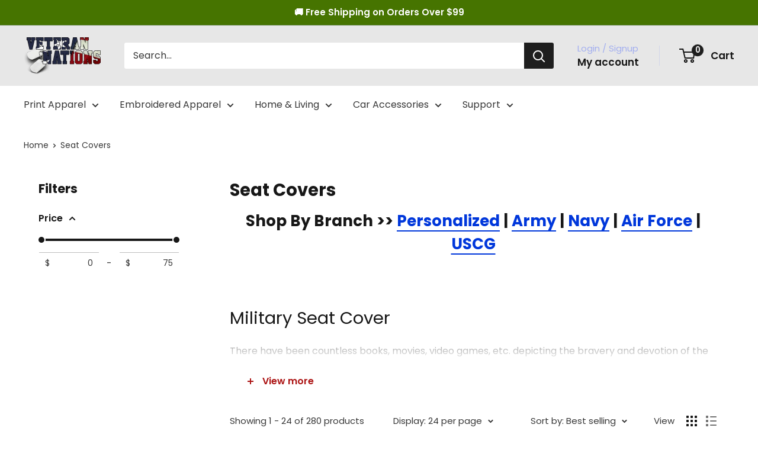

--- FILE ---
content_type: text/html; charset=utf-8
request_url: https://veterannations.com/collections/seat-covers
body_size: 48281
content:
<!doctype html>

<html class="no-js" lang="en">
  <head>
    <meta charset="utf-8">
    <meta
      name="viewport"
      content="width=device-width, initial-scale=1.0, height=device-height, minimum-scale=1.0, maximum-scale=1.0"
    >
    <meta name="theme-color" content="#e7e7e7">

    


    <meta name="google-site-verification" content="lmfxn2riBBlG3S4RT9blZjMJtJTKKLTegwsnjRCwZ-Q"><title>Military Seat Covers - Car Seat Covers
</title><meta name="description" content="Shop By Branch &amp;gt;&amp;gt; Personalized | Army | Navy | Air Force | USCG Military Seat Cover There have been countless books, movies, video games, etc. depicting the bravery and devotion of the United States Armed Forces. It happens for a reason - our military troops have made a lot of achievements and had an incredible i"><link rel="canonical" href="https://veterannations.com/collections/seat-covers"><link rel="shortcut icon" href="//veterannations.com/cdn/shop/files/Favicon_96x96.png?v=1613513877" type="image/png"><link rel="preload" as="style" href="//veterannations.com/cdn/shop/t/59/assets/theme.css?v=68505299226012859281749095451">
    <link rel="preload" as="style" href="//veterannations.com/cdn/shop/t/59/assets/custom.css?v=180218759047388343111728551030">
    <link rel="preload" as="script" href="//veterannations.com/cdn/shop/t/59/assets/theme.js?v=132219002375670937941728551099">
    <link rel="preconnect" href="https://cdn.shopify.com">
    <link rel="preconnect" href="https://fonts.shopifycdn.com">
    <link rel="dns-prefetch" href="https://productreviews.shopifycdn.com">
    <link rel="dns-prefetch" href="https://ajax.googleapis.com">
    <link rel="dns-prefetch" href="https://maps.googleapis.com">
    <link rel="dns-prefetch" href="https://maps.gstatic.com">

    <meta property="og:type" content="website">
  <meta property="og:title" content="Seat Covers">
  <meta property="og:image" content="http://veterannations.com/cdn/shop/products/banner_Navy_rating_e4_red_seat_cover.jpg?v=1623779586">
  <meta property="og:image:secure_url" content="https://veterannations.com/cdn/shop/products/banner_Navy_rating_e4_red_seat_cover.jpg?v=1623779586">
  <meta property="og:image:width" content="1024">
  <meta property="og:image:height" content="1024"><meta property="og:description" content="Shop By Branch &amp;gt;&amp;gt; Personalized | Army | Navy | Air Force | USCG Military Seat Cover There have been countless books, movies, video games, etc. depicting the bravery and devotion of the United States Armed Forces. It happens for a reason - our military troops have made a lot of achievements and had an incredible i"><meta property="og:url" content="https://veterannations.com/collections/seat-covers">
<meta property="og:site_name" content="Veteran Nations"><meta name="twitter:card" content="summary"><meta name="twitter:title" content="Seat Covers">
  <meta name="twitter:description" content="Shop By Branch &amp;gt;&amp;gt; Personalized | Army | Navy | Air Force | USCG Military Seat Cover There have been countless books, movies, video games, etc. depicting the bravery and devotion of the United States Armed Forces. It happens for a reason - our military troops have made a lot of achievements and had an incredible impact on not only our country’s but the whole world’s history. Let us elaborate on that here! The Significance of the U.S. Armed Forces The United States Armed Forces are considered one of the biggest military forces when it comes to personnel. The soldiers are drawn from a large pool of paid volunteers - compulsory enlistment has not been used since 1973. Nevertheless, the Selective Service Systems still have the right to conscript men, and it is mandatory for all male citizens and residents">
  <meta name="twitter:image" content="https://veterannations.com/cdn/shop/products/banner_Navy_rating_e4_red_seat_cover_600x600_crop_center.jpg?v=1623779586">
    <link rel="preload" href="//veterannations.com/cdn/fonts/poppins/poppins_n7.56758dcf284489feb014a026f3727f2f20a54626.woff2" as="font" type="font/woff2" crossorigin><link rel="preload" href="//veterannations.com/cdn/fonts/poppins/poppins_n4.0ba78fa5af9b0e1a374041b3ceaadf0a43b41362.woff2" as="font" type="font/woff2" crossorigin><style>
  @font-face {
  font-family: Poppins;
  font-weight: 700;
  font-style: normal;
  font-display: swap;
  src: url("//veterannations.com/cdn/fonts/poppins/poppins_n7.56758dcf284489feb014a026f3727f2f20a54626.woff2") format("woff2"),
       url("//veterannations.com/cdn/fonts/poppins/poppins_n7.f34f55d9b3d3205d2cd6f64955ff4b36f0cfd8da.woff") format("woff");
}

  @font-face {
  font-family: Poppins;
  font-weight: 400;
  font-style: normal;
  font-display: swap;
  src: url("//veterannations.com/cdn/fonts/poppins/poppins_n4.0ba78fa5af9b0e1a374041b3ceaadf0a43b41362.woff2") format("woff2"),
       url("//veterannations.com/cdn/fonts/poppins/poppins_n4.214741a72ff2596839fc9760ee7a770386cf16ca.woff") format("woff");
}

@font-face {
  font-family: Poppins;
  font-weight: 600;
  font-style: normal;
  font-display: swap;
  src: url("//veterannations.com/cdn/fonts/poppins/poppins_n6.aa29d4918bc243723d56b59572e18228ed0786f6.woff2") format("woff2"),
       url("//veterannations.com/cdn/fonts/poppins/poppins_n6.5f815d845fe073750885d5b7e619ee00e8111208.woff") format("woff");
}

@font-face {
  font-family: Poppins;
  font-weight: 700;
  font-style: italic;
  font-display: swap;
  src: url("//veterannations.com/cdn/fonts/poppins/poppins_i7.42fd71da11e9d101e1e6c7932199f925f9eea42d.woff2") format("woff2"),
       url("//veterannations.com/cdn/fonts/poppins/poppins_i7.ec8499dbd7616004e21155106d13837fff4cf556.woff") format("woff");
}


  @font-face {
  font-family: Poppins;
  font-weight: 700;
  font-style: normal;
  font-display: swap;
  src: url("//veterannations.com/cdn/fonts/poppins/poppins_n7.56758dcf284489feb014a026f3727f2f20a54626.woff2") format("woff2"),
       url("//veterannations.com/cdn/fonts/poppins/poppins_n7.f34f55d9b3d3205d2cd6f64955ff4b36f0cfd8da.woff") format("woff");
}

  @font-face {
  font-family: Poppins;
  font-weight: 400;
  font-style: italic;
  font-display: swap;
  src: url("//veterannations.com/cdn/fonts/poppins/poppins_i4.846ad1e22474f856bd6b81ba4585a60799a9f5d2.woff2") format("woff2"),
       url("//veterannations.com/cdn/fonts/poppins/poppins_i4.56b43284e8b52fc64c1fd271f289a39e8477e9ec.woff") format("woff");
}

  @font-face {
  font-family: Poppins;
  font-weight: 700;
  font-style: italic;
  font-display: swap;
  src: url("//veterannations.com/cdn/fonts/poppins/poppins_i7.42fd71da11e9d101e1e6c7932199f925f9eea42d.woff2") format("woff2"),
       url("//veterannations.com/cdn/fonts/poppins/poppins_i7.ec8499dbd7616004e21155106d13837fff4cf556.woff") format("woff");
}


  :root {
    --default-text-font-size : 15px;
    --base-text-font-size    : 16px;
    --heading-font-family    : Poppins, sans-serif;
    --heading-font-weight    : 700;
    --heading-font-style     : normal;
    --text-font-family       : Poppins, sans-serif;
    --text-font-weight       : 400;
    --text-font-style        : normal;
    --text-font-bolder-weight: 600;
    --text-link-decoration   : underline;

    --text-color               : #383838;
    --text-color-rgb           : 56, 56, 56;
    --heading-color            : #171717;
    --border-color             : rgba(0,0,0,0);
    --border-color-rgb         : 0, 0, 0;
    --form-border-color        : rgba(0, 0, 0, 0.0);
    --accent-color             : #ac1414;
    --accent-color-rgb         : 172, 20, 20;
    --link-color               : #0037db;
    --link-color-hover         : #00248e;
    --background               : #ffffff;
    --secondary-background     : #ffffff;
    --secondary-background-rgb : 255, 255, 255;
    --accent-background        : rgba(172, 20, 20, 0.08);

    --input-background: #ffffff;

    --error-color       : #ac1414;
    --error-background  : rgba(172, 20, 20, 0.07);
    --success-color     : #00aa00;
    --success-background: rgba(0, 170, 0, 0.11);

    --primary-button-background      : #467400;
    --primary-button-background-rgb  : 70, 116, 0;
    --primary-button-text-color      : #ffffff;
    --secondary-button-background    : #1e2d7d;
    --secondary-button-background-rgb: 30, 45, 125;
    --secondary-button-text-color    : #ffffff;

    --header-background      : #e7e7e7;
    --header-text-color      : #171717;
    --header-light-text-color: #a3afef;
    --header-border-color    : rgba(163, 175, 239, 0.3);
    --header-accent-color    : #1e1e1e;

    --footer-background-color:    #f3f5f6;
    --footer-heading-text-color:  #1e2d7d;
    --footer-body-text-color:     #677279;
    --footer-body-text-color-rgb: 103, 114, 121;
    --footer-accent-color:        #3366ff;
    --footer-accent-color-rgb:    51, 102, 255;
    --footer-border:              none;
    
    --flickity-arrow-color: rgba(0, 0, 0, 0.0);--product-on-sale-accent           : #ac1414;
    --product-on-sale-accent-rgb       : 172, 20, 20;
    --product-on-sale-color            : #ffffff;
    --product-in-stock-color           : #008a00;
    --product-low-stock-color          : #ee0000;
    --product-sold-out-color           : #8a9297;
    --product-custom-label-1-background: #008a00;
    --product-custom-label-1-color     : #ffffff;
    --product-custom-label-2-background: #00a500;
    --product-custom-label-2-color     : #ffffff;
    --product-review-star-color        : #ffbd00;

    --mobile-container-gutter : 20px;
    --desktop-container-gutter: 40px;

    /* Shopify related variables */
    --payment-terms-background-color: #ffffff;
  }
</style>

<script>
  // IE11 does not have support for CSS variables, so we have to polyfill them
  if (!(((window || {}).CSS || {}).supports && window.CSS.supports('(--a: 0)'))) {
    const script = document.createElement('script');
    script.type = 'text/javascript';
    script.src = 'https://cdn.jsdelivr.net/npm/css-vars-ponyfill@2';
    script.onload = function() {
      cssVars({});
    };

    document.getElementsByTagName('head')[0].appendChild(script);
  }
</script>


    <script>window.performance && window.performance.mark && window.performance.mark('shopify.content_for_header.start');</script><meta id="shopify-digital-wallet" name="shopify-digital-wallet" content="/12174728/digital_wallets/dialog">
<meta name="shopify-checkout-api-token" content="305d685872451d3e65bc9edd421f1cac">
<meta id="in-context-paypal-metadata" data-shop-id="12174728" data-venmo-supported="true" data-environment="production" data-locale="en_US" data-paypal-v4="true" data-currency="USD">
<link rel="alternate" type="application/atom+xml" title="Feed" href="/collections/seat-covers.atom" />
<link rel="next" href="/collections/seat-covers?page=2">
<link rel="alternate" type="application/json+oembed" href="https://veterannations.com/collections/seat-covers.oembed">
<script async="async" src="/checkouts/internal/preloads.js?locale=en-US"></script>
<script id="shopify-features" type="application/json">{"accessToken":"305d685872451d3e65bc9edd421f1cac","betas":["rich-media-storefront-analytics"],"domain":"veterannations.com","predictiveSearch":true,"shopId":12174728,"locale":"en"}</script>
<script>var Shopify = Shopify || {};
Shopify.shop = "veteran-nations-store.myshopify.com";
Shopify.locale = "en";
Shopify.currency = {"active":"USD","rate":"1.0"};
Shopify.country = "US";
Shopify.theme = {"name":"Warehouse - New Version - Q4 2024","id":136711733341,"schema_name":"Warehouse","schema_version":"4.2.3","theme_store_id":871,"role":"main"};
Shopify.theme.handle = "null";
Shopify.theme.style = {"id":null,"handle":null};
Shopify.cdnHost = "veterannations.com/cdn";
Shopify.routes = Shopify.routes || {};
Shopify.routes.root = "/";</script>
<script type="module">!function(o){(o.Shopify=o.Shopify||{}).modules=!0}(window);</script>
<script>!function(o){function n(){var o=[];function n(){o.push(Array.prototype.slice.apply(arguments))}return n.q=o,n}var t=o.Shopify=o.Shopify||{};t.loadFeatures=n(),t.autoloadFeatures=n()}(window);</script>
<script id="shop-js-analytics" type="application/json">{"pageType":"collection"}</script>
<script defer="defer" async type="module" src="//veterannations.com/cdn/shopifycloud/shop-js/modules/v2/client.init-shop-cart-sync_BT-GjEfc.en.esm.js"></script>
<script defer="defer" async type="module" src="//veterannations.com/cdn/shopifycloud/shop-js/modules/v2/chunk.common_D58fp_Oc.esm.js"></script>
<script defer="defer" async type="module" src="//veterannations.com/cdn/shopifycloud/shop-js/modules/v2/chunk.modal_xMitdFEc.esm.js"></script>
<script type="module">
  await import("//veterannations.com/cdn/shopifycloud/shop-js/modules/v2/client.init-shop-cart-sync_BT-GjEfc.en.esm.js");
await import("//veterannations.com/cdn/shopifycloud/shop-js/modules/v2/chunk.common_D58fp_Oc.esm.js");
await import("//veterannations.com/cdn/shopifycloud/shop-js/modules/v2/chunk.modal_xMitdFEc.esm.js");

  window.Shopify.SignInWithShop?.initShopCartSync?.({"fedCMEnabled":true,"windoidEnabled":true});

</script>
<script>(function() {
  var isLoaded = false;
  function asyncLoad() {
    if (isLoaded) return;
    isLoaded = true;
    var urls = ["\/\/cdn.shopify.com\/proxy\/7fad358fc49ec77c563b9620404650c285aa5c4958f7e12453e5f0e06491db82\/static.cdn.printful.com\/static\/js\/external\/shopify-product-customizer.js?v=0.28\u0026shop=veteran-nations-store.myshopify.com\u0026sp-cache-control=cHVibGljLCBtYXgtYWdlPTkwMA","\/\/searchserverapi.com\/widgets\/shopify\/init.js?a=6D0C4D5y7e\u0026shop=veteran-nations-store.myshopify.com"];
    for (var i = 0; i < urls.length; i++) {
      var s = document.createElement('script');
      s.type = 'text/javascript';
      s.async = true;
      s.src = urls[i];
      var x = document.getElementsByTagName('script')[0];
      x.parentNode.insertBefore(s, x);
    }
  };
  if(window.attachEvent) {
    window.attachEvent('onload', asyncLoad);
  } else {
    window.addEventListener('load', asyncLoad, false);
  }
})();</script>
<script id="__st">var __st={"a":12174728,"offset":-28800,"reqid":"667df9de-d5c1-4da2-801f-71515cccfdbe-1769228372","pageurl":"veterannations.com\/collections\/seat-covers","u":"d3ac28d68623","p":"collection","rtyp":"collection","rid":81288036445};</script>
<script>window.ShopifyPaypalV4VisibilityTracking = true;</script>
<script id="captcha-bootstrap">!function(){'use strict';const t='contact',e='account',n='new_comment',o=[[t,t],['blogs',n],['comments',n],[t,'customer']],c=[[e,'customer_login'],[e,'guest_login'],[e,'recover_customer_password'],[e,'create_customer']],r=t=>t.map((([t,e])=>`form[action*='/${t}']:not([data-nocaptcha='true']) input[name='form_type'][value='${e}']`)).join(','),a=t=>()=>t?[...document.querySelectorAll(t)].map((t=>t.form)):[];function s(){const t=[...o],e=r(t);return a(e)}const i='password',u='form_key',d=['recaptcha-v3-token','g-recaptcha-response','h-captcha-response',i],f=()=>{try{return window.sessionStorage}catch{return}},m='__shopify_v',_=t=>t.elements[u];function p(t,e,n=!1){try{const o=window.sessionStorage,c=JSON.parse(o.getItem(e)),{data:r}=function(t){const{data:e,action:n}=t;return t[m]||n?{data:e,action:n}:{data:t,action:n}}(c);for(const[e,n]of Object.entries(r))t.elements[e]&&(t.elements[e].value=n);n&&o.removeItem(e)}catch(o){console.error('form repopulation failed',{error:o})}}const l='form_type',E='cptcha';function T(t){t.dataset[E]=!0}const w=window,h=w.document,L='Shopify',v='ce_forms',y='captcha';let A=!1;((t,e)=>{const n=(g='f06e6c50-85a8-45c8-87d0-21a2b65856fe',I='https://cdn.shopify.com/shopifycloud/storefront-forms-hcaptcha/ce_storefront_forms_captcha_hcaptcha.v1.5.2.iife.js',D={infoText:'Protected by hCaptcha',privacyText:'Privacy',termsText:'Terms'},(t,e,n)=>{const o=w[L][v],c=o.bindForm;if(c)return c(t,g,e,D).then(n);var r;o.q.push([[t,g,e,D],n]),r=I,A||(h.body.append(Object.assign(h.createElement('script'),{id:'captcha-provider',async:!0,src:r})),A=!0)});var g,I,D;w[L]=w[L]||{},w[L][v]=w[L][v]||{},w[L][v].q=[],w[L][y]=w[L][y]||{},w[L][y].protect=function(t,e){n(t,void 0,e),T(t)},Object.freeze(w[L][y]),function(t,e,n,w,h,L){const[v,y,A,g]=function(t,e,n){const i=e?o:[],u=t?c:[],d=[...i,...u],f=r(d),m=r(i),_=r(d.filter((([t,e])=>n.includes(e))));return[a(f),a(m),a(_),s()]}(w,h,L),I=t=>{const e=t.target;return e instanceof HTMLFormElement?e:e&&e.form},D=t=>v().includes(t);t.addEventListener('submit',(t=>{const e=I(t);if(!e)return;const n=D(e)&&!e.dataset.hcaptchaBound&&!e.dataset.recaptchaBound,o=_(e),c=g().includes(e)&&(!o||!o.value);(n||c)&&t.preventDefault(),c&&!n&&(function(t){try{if(!f())return;!function(t){const e=f();if(!e)return;const n=_(t);if(!n)return;const o=n.value;o&&e.removeItem(o)}(t);const e=Array.from(Array(32),(()=>Math.random().toString(36)[2])).join('');!function(t,e){_(t)||t.append(Object.assign(document.createElement('input'),{type:'hidden',name:u})),t.elements[u].value=e}(t,e),function(t,e){const n=f();if(!n)return;const o=[...t.querySelectorAll(`input[type='${i}']`)].map((({name:t})=>t)),c=[...d,...o],r={};for(const[a,s]of new FormData(t).entries())c.includes(a)||(r[a]=s);n.setItem(e,JSON.stringify({[m]:1,action:t.action,data:r}))}(t,e)}catch(e){console.error('failed to persist form',e)}}(e),e.submit())}));const S=(t,e)=>{t&&!t.dataset[E]&&(n(t,e.some((e=>e===t))),T(t))};for(const o of['focusin','change'])t.addEventListener(o,(t=>{const e=I(t);D(e)&&S(e,y())}));const B=e.get('form_key'),M=e.get(l),P=B&&M;t.addEventListener('DOMContentLoaded',(()=>{const t=y();if(P)for(const e of t)e.elements[l].value===M&&p(e,B);[...new Set([...A(),...v().filter((t=>'true'===t.dataset.shopifyCaptcha))])].forEach((e=>S(e,t)))}))}(h,new URLSearchParams(w.location.search),n,t,e,['guest_login'])})(!0,!0)}();</script>
<script integrity="sha256-4kQ18oKyAcykRKYeNunJcIwy7WH5gtpwJnB7kiuLZ1E=" data-source-attribution="shopify.loadfeatures" defer="defer" src="//veterannations.com/cdn/shopifycloud/storefront/assets/storefront/load_feature-a0a9edcb.js" crossorigin="anonymous"></script>
<script data-source-attribution="shopify.dynamic_checkout.dynamic.init">var Shopify=Shopify||{};Shopify.PaymentButton=Shopify.PaymentButton||{isStorefrontPortableWallets:!0,init:function(){window.Shopify.PaymentButton.init=function(){};var t=document.createElement("script");t.src="https://veterannations.com/cdn/shopifycloud/portable-wallets/latest/portable-wallets.en.js",t.type="module",document.head.appendChild(t)}};
</script>
<script data-source-attribution="shopify.dynamic_checkout.buyer_consent">
  function portableWalletsHideBuyerConsent(e){var t=document.getElementById("shopify-buyer-consent"),n=document.getElementById("shopify-subscription-policy-button");t&&n&&(t.classList.add("hidden"),t.setAttribute("aria-hidden","true"),n.removeEventListener("click",e))}function portableWalletsShowBuyerConsent(e){var t=document.getElementById("shopify-buyer-consent"),n=document.getElementById("shopify-subscription-policy-button");t&&n&&(t.classList.remove("hidden"),t.removeAttribute("aria-hidden"),n.addEventListener("click",e))}window.Shopify?.PaymentButton&&(window.Shopify.PaymentButton.hideBuyerConsent=portableWalletsHideBuyerConsent,window.Shopify.PaymentButton.showBuyerConsent=portableWalletsShowBuyerConsent);
</script>
<script data-source-attribution="shopify.dynamic_checkout.cart.bootstrap">document.addEventListener("DOMContentLoaded",(function(){function t(){return document.querySelector("shopify-accelerated-checkout-cart, shopify-accelerated-checkout")}if(t())Shopify.PaymentButton.init();else{new MutationObserver((function(e,n){t()&&(Shopify.PaymentButton.init(),n.disconnect())})).observe(document.body,{childList:!0,subtree:!0})}}));
</script>
<link id="shopify-accelerated-checkout-styles" rel="stylesheet" media="screen" href="https://veterannations.com/cdn/shopifycloud/portable-wallets/latest/accelerated-checkout-backwards-compat.css" crossorigin="anonymous">
<style id="shopify-accelerated-checkout-cart">
        #shopify-buyer-consent {
  margin-top: 1em;
  display: inline-block;
  width: 100%;
}

#shopify-buyer-consent.hidden {
  display: none;
}

#shopify-subscription-policy-button {
  background: none;
  border: none;
  padding: 0;
  text-decoration: underline;
  font-size: inherit;
  cursor: pointer;
}

#shopify-subscription-policy-button::before {
  box-shadow: none;
}

      </style>

<script>window.performance && window.performance.mark && window.performance.mark('shopify.content_for_header.end');</script>

    <link rel="stylesheet" href="//veterannations.com/cdn/shop/t/59/assets/theme.css?v=68505299226012859281749095451">
    <link rel="stylesheet" href="//veterannations.com/cdn/shop/t/59/assets/custom.css?v=180218759047388343111728551030">

    


  <script type="application/ld+json">
  {
    "@context": "https://schema.org",
    "@type": "BreadcrumbList",
  "itemListElement": [{
      "@type": "ListItem",
      "position": 1,
      "name": "Home",
      "item": "https://veterannations.com"
    },{
          "@type": "ListItem",
          "position": 2,
          "name": "Seat Covers",
          "item": "https://veterannations.com/collections/seat-covers"
        }]
  }
  </script>



    <script>
      window.addEventListener('pplrAppInitiated', function(e) {
        console.log("adfadf")
        pplr_check_require = (pplrtis,e,k) => {

      if(p_d_o){
          jQuery('.pplr-wrapper input,.pplr-wrapper select').prop("disabled", true);
      }
      var b = 'pplr_red_wrapper';
      var check = true ;
      
      pplrtis.find("input[required]:not([disabled]),select[required]:not([disabled])").each(function() {
        if (jQuery(this).val() === "" && !jQuery(this).is(':visible') && !jQuery(this).parents('.pplr-wrapper')[0]) {
           jQuery(this).attr('type', 'text').prop("disabled", true);
        }
      })
      
      
      jQuery(_p_R).each(function() {
        if (jQuery.trim(jQuery(this).val()) === "" && check) {
          e.preventDefault();
          e.stopImmediatePropagation();
          console.log('Required field must be filled '+jQuery(this).data('frame'));
          if(!k){check_req_tab(jQuery(this),b);}
          check =false;
          return false;
        }
      });
      
      jQuery(".pplr-wrapper input[type='checkbox']:not([disabled])").each(function() {
        if (!jQuery(this).is(":checked") && check && jQuery(this).hasClass('cstmfy_c_required')) {
            e.preventDefault();
            e.stopImmediatePropagation();
            if(!k){check_req_tab(jQuery(this),b);}
            console.log('Required field must be filled '+jQuery(this).data('frame'));
            check =false;
          return false;
        }
      
      }); 
      
      jQuery(".pplr_imgg:not([disabled]),.pplr_select:not([disabled]),.pplrjscolor:not([disabled])").each(function() {
        if (jQuery(this).val() === "" && jQuery(this).hasClass('cstmfy_c_required') && check) {
           e.preventDefault();
           e.stopImmediatePropagation();
          if(!k){check_req_tab(jQuery(this),b);}
          console.log('Required field must be filled '+jQuery(this).data('frame'));
          check =false;
          return false;
        }
      
      })

    if(check){
        jQuery(`.pplr-wrapper [data-name-dis]`).each(function() {
            jQuery(this).attr("name", jQuery(this).attr("data-name-dis")).removeAttr("data-name-dis");
        });
        jQuery(`.pplr-wrapper [name][disabled]`).each(function() {
            jQuery(this).attr("data-name-dis", jQuery(this).attr("name")).removeAttr("name");
        });
    }

return check;

        }
        
})
    </script>

    <script>
      // This allows to expose several variables to the global scope, to be used in scripts
      window.theme = {
        pageType: "collection",
        cartCount: 0,
        moneyFormat: "${{amount}}",
        moneyWithCurrencyFormat: "${{amount}} USD",
        currencyCodeEnabled: false,
        showDiscount: true,
        discountMode: "percentage",
        cartType: "page"
      };

      window.routes = {
        rootUrl: "\/",
        rootUrlWithoutSlash: '',
        cartUrl: "\/cart",
        cartAddUrl: "\/cart\/add",
        cartChangeUrl: "\/cart\/change",
        searchUrl: "\/search",
        productRecommendationsUrl: "\/recommendations\/products"
      };

      window.languages = {
        productRegularPrice: "Regular price",
        productSalePrice: "Sale price",
        collectionOnSaleLabel: "Save {{savings}}",
        productFormUnavailable: "Unavailable",
        productFormAddToCart: "Add to cart",
        productFormPreOrder: "Pre-order",
        productFormSoldOut: "Sold out",
        productAdded: "Product has been added to your cart",
        productAddedShort: "Added!",
        shippingEstimatorNoResults: "No shipping could be found for your address.",
        shippingEstimatorOneResult: "There is one shipping rate for your address:",
        shippingEstimatorMultipleResults: "There are {{count}} shipping rates for your address:",
        shippingEstimatorErrors: "There are some errors:"
      };

      document.documentElement.className = document.documentElement.className.replace('no-js', 'js');
    </script><script src="//veterannations.com/cdn/shop/t/59/assets/theme.js?v=132219002375670937941728551099" defer></script>
    <script src="//veterannations.com/cdn/shop/t/59/assets/custom.js?v=102476495355921946141728551030" defer></script>

    
    <script>
  var CURRENT_PRODUCT = null
  var CURRENT_VARIANT = null
  var CURRENT_CART = {"note":null,"attributes":{},"original_total_price":0,"total_price":0,"total_discount":0,"total_weight":0.0,"item_count":0,"items":[],"requires_shipping":false,"currency":"USD","items_subtotal_price":0,"cart_level_discount_applications":[],"checkout_charge_amount":0}
  var SIZE_OPTION_KEY = `option`

  function formatMoney(raw) {
    if (parseFloat(raw) === 0) return 0
    return parseFloat(raw / 100)
  }
</script>


    <script src="//veterannations.com/cdn/shop/t/59/assets/vet-tracking.js?v=184316438290660768391728551101" type="text/javascript"></script>
<script>
        (function () {
          window.onpageshow = function() {
            // We force re-freshing the cart content onpageshow, as most browsers will serve a cache copy when hitting the
            // back button, which cause staled data
            document.documentElement.dispatchEvent(new CustomEvent('cart:refresh', {
              bubbles: true,
              detail: { scrollToTop: false },
            }));
          };
        })();
      </script>

    <!-- Gem_Page_Header_Script -->
    <!-- "snippets/gem-app-header-scripts.liquid" was not rendered, the associated app was uninstalled -->
    <!-- End_Gem_Page_Header_Script -->
    

    <script>window.is_hulkpo_installed=false</script>
  <!-- BEGIN app block: shopify://apps/judge-me-reviews/blocks/judgeme_core/61ccd3b1-a9f2-4160-9fe9-4fec8413e5d8 --><!-- Start of Judge.me Core -->






<link rel="dns-prefetch" href="https://cdn2.judge.me/cdn/widget_frontend">
<link rel="dns-prefetch" href="https://cdn.judge.me">
<link rel="dns-prefetch" href="https://cdn1.judge.me">
<link rel="dns-prefetch" href="https://api.judge.me">

<script data-cfasync='false' class='jdgm-settings-script'>window.jdgmSettings={"pagination":5,"disable_web_reviews":true,"badge_no_review_text":"No reviews","badge_n_reviews_text":"{{ n }} review/reviews","badge_star_color":"#edce41","hide_badge_preview_if_no_reviews":true,"badge_hide_text":false,"enforce_center_preview_badge":false,"widget_title":"Customer Reviews","widget_open_form_text":"Write a review","widget_close_form_text":"Cancel review","widget_refresh_page_text":"Refresh page","widget_summary_text":"Based on {{ number_of_reviews }} review/reviews","widget_no_review_text":"Be the first to write a review","widget_name_field_text":"Display name","widget_verified_name_field_text":"Verified Name (public)","widget_name_placeholder_text":"Display name","widget_required_field_error_text":"This field is required.","widget_email_field_text":"Email address","widget_verified_email_field_text":"Verified Email (private, can not be edited)","widget_email_placeholder_text":"Your email address","widget_email_field_error_text":"Please enter a valid email address.","widget_rating_field_text":"Rating","widget_review_title_field_text":"Review Title","widget_review_title_placeholder_text":"Give your review a title","widget_review_body_field_text":"Review content","widget_review_body_placeholder_text":"Start writing here...","widget_pictures_field_text":"Picture/Video (optional)","widget_submit_review_text":"Submit Review","widget_submit_verified_review_text":"Submit Verified Review","widget_submit_success_msg_with_auto_publish":"Thank you! Please refresh the page in a few moments to see your review. You can remove or edit your review by logging into \u003ca href='https://judge.me/login' target='_blank' rel='nofollow noopener'\u003eJudge.me\u003c/a\u003e","widget_submit_success_msg_no_auto_publish":"Thank you! Your review will be published as soon as it is approved by the shop admin. You can remove or edit your review by logging into \u003ca href='https://judge.me/login' target='_blank' rel='nofollow noopener'\u003eJudge.me\u003c/a\u003e","widget_show_default_reviews_out_of_total_text":"Showing {{ n_reviews_shown }} out of {{ n_reviews }} reviews.","widget_show_all_link_text":"Show all","widget_show_less_link_text":"Show less","widget_author_said_text":"{{ reviewer_name }} said:","widget_days_text":"{{ n }} days ago","widget_weeks_text":"{{ n }} week/weeks ago","widget_months_text":"{{ n }} month/months ago","widget_years_text":"{{ n }} year/years ago","widget_yesterday_text":"Yesterday","widget_today_text":"Today","widget_replied_text":"\u003e\u003e {{ shop_name }} replied:","widget_read_more_text":"Read more","widget_reviewer_name_as_initial":"","widget_rating_filter_color":"","widget_rating_filter_see_all_text":"See all reviews","widget_sorting_most_recent_text":"Most Recent","widget_sorting_highest_rating_text":"Highest Rating","widget_sorting_lowest_rating_text":"Lowest Rating","widget_sorting_with_pictures_text":"Only Pictures","widget_sorting_most_helpful_text":"Most Helpful","widget_open_question_form_text":"Ask a question","widget_reviews_subtab_text":"Reviews","widget_questions_subtab_text":"Questions","widget_question_label_text":"Question","widget_answer_label_text":"Answer","widget_question_placeholder_text":"Write your question here","widget_submit_question_text":"Submit Question","widget_question_submit_success_text":"Thank you for your question! We will notify you once it gets answered.","widget_star_color":"#edce41","verified_badge_text":"Verified","verified_badge_bg_color":"#a6bed5","verified_badge_text_color":"#000000","verified_badge_placement":"left-of-reviewer-name","widget_review_max_height":2,"widget_hide_border":false,"widget_social_share":true,"widget_thumb":false,"widget_review_location_show":true,"widget_location_format":"country_iso_code","all_reviews_include_out_of_store_products":true,"all_reviews_out_of_store_text":"(out of store)","all_reviews_pagination":100,"all_reviews_product_name_prefix_text":"about","enable_review_pictures":true,"enable_question_anwser":true,"widget_theme":"align","review_date_format":"timestamp","default_sort_method":"pictures-first","widget_product_reviews_subtab_text":"Product Reviews","widget_shop_reviews_subtab_text":"Shop Reviews","widget_other_products_reviews_text":"Reviews for other products","widget_store_reviews_subtab_text":"Store reviews","widget_no_store_reviews_text":"This store hasn't received any reviews yet","widget_web_restriction_product_reviews_text":"This product hasn't received any reviews yet","widget_no_items_text":"No items found","widget_show_more_text":"Show more","widget_write_a_store_review_text":"Write a Store Review","widget_other_languages_heading":"Reviews in Other Languages","widget_translate_review_text":"Translate review to {{ language }}","widget_translating_review_text":"Translating...","widget_show_original_translation_text":"Show original ({{ language }})","widget_translate_review_failed_text":"Review couldn't be translated.","widget_translate_review_retry_text":"Retry","widget_translate_review_try_again_later_text":"Try again later","show_product_url_for_grouped_product":true,"widget_sorting_pictures_first_text":"Pictures First","show_pictures_on_all_rev_page_mobile":true,"show_pictures_on_all_rev_page_desktop":true,"floating_tab_hide_mobile_install_preference":false,"floating_tab_button_name":"★ Reviews","floating_tab_title":"Let customers speak for us","floating_tab_button_color":"","floating_tab_button_background_color":"","floating_tab_url":"","floating_tab_url_enabled":false,"floating_tab_tab_style":"text","all_reviews_text_badge_text":"Customers rate us {{ shop.metafields.judgeme.all_reviews_rating | round: 1 }}/5 based on {{ shop.metafields.judgeme.all_reviews_count }} reviews.","all_reviews_text_badge_text_branded_style":"{{ shop.metafields.judgeme.all_reviews_rating | round: 1 }} out of 5 stars based on {{ shop.metafields.judgeme.all_reviews_count }} reviews","is_all_reviews_text_badge_a_link":false,"show_stars_for_all_reviews_text_badge":false,"all_reviews_text_badge_url":"","all_reviews_text_style":"text","all_reviews_text_color_style":"judgeme_brand_color","all_reviews_text_color":"#108474","all_reviews_text_show_jm_brand":true,"featured_carousel_show_header":true,"featured_carousel_title":"Proudly Serving Those Who Serve","testimonials_carousel_title":"Customers are saying","videos_carousel_title":"Real customer stories","cards_carousel_title":"Customers are saying","featured_carousel_count_text":"4.89-Star Rated by  {{ n }} Customers!","featured_carousel_add_link_to_all_reviews_page":false,"featured_carousel_url":"","featured_carousel_show_images":true,"featured_carousel_autoslide_interval":5,"featured_carousel_arrows_on_the_sides":false,"featured_carousel_height":300,"featured_carousel_width":100,"featured_carousel_image_size":500,"featured_carousel_image_height":250,"featured_carousel_arrow_color":"#9aaccc","verified_count_badge_style":"vintage","verified_count_badge_orientation":"horizontal","verified_count_badge_color_style":"judgeme_brand_color","verified_count_badge_color":"#108474","is_verified_count_badge_a_link":false,"verified_count_badge_url":"","verified_count_badge_show_jm_brand":true,"widget_rating_preset_default":5,"widget_first_sub_tab":"product-reviews","widget_show_histogram":false,"widget_histogram_use_custom_color":false,"widget_pagination_use_custom_color":false,"widget_star_use_custom_color":true,"widget_verified_badge_use_custom_color":true,"widget_write_review_use_custom_color":false,"picture_reminder_submit_button":"Upload Pictures","enable_review_videos":true,"mute_video_by_default":true,"widget_sorting_videos_first_text":"Videos First","widget_review_pending_text":"Pending","featured_carousel_items_for_large_screen":4,"social_share_options_order":"Facebook,Twitter","remove_microdata_snippet":true,"disable_json_ld":false,"enable_json_ld_products":false,"preview_badge_show_question_text":true,"preview_badge_no_question_text":"No questions","preview_badge_n_question_text":"{{ number_of_questions }} question/questions","qa_badge_show_icon":true,"qa_badge_position":"same-row","remove_judgeme_branding":true,"widget_add_search_bar":false,"widget_search_bar_placeholder":"Search","widget_sorting_verified_only_text":"Verified only","featured_carousel_theme":"default","featured_carousel_show_rating":true,"featured_carousel_show_title":true,"featured_carousel_show_body":true,"featured_carousel_show_date":false,"featured_carousel_show_reviewer":true,"featured_carousel_show_product":false,"featured_carousel_header_background_color":"#ffffff","featured_carousel_header_text_color":"#292626","featured_carousel_name_product_separator":"reviewed","featured_carousel_full_star_background":"#108474","featured_carousel_empty_star_background":"#dadada","featured_carousel_vertical_theme_background":"#f9fafb","featured_carousel_verified_badge_enable":false,"featured_carousel_verified_badge_color":"#108474","featured_carousel_border_style":"round","featured_carousel_review_line_length_limit":3,"featured_carousel_more_reviews_button_text":"Read more reviews","featured_carousel_view_product_button_text":"View product","all_reviews_page_load_reviews_on":"button_click","all_reviews_page_load_more_text":"Explore More Reviews","disable_fb_tab_reviews":false,"enable_ajax_cdn_cache":false,"widget_public_name_text":"displayed publicly like","default_reviewer_name":"John Smith","default_reviewer_name_has_non_latin":true,"widget_reviewer_anonymous":"Anonymous","medals_widget_title":"Judge.me Review Medals","medals_widget_background_color":"#f9fafb","medals_widget_position":"footer_all_pages","medals_widget_border_color":"#f9fafb","medals_widget_verified_text_position":"left","medals_widget_use_monochromatic_version":false,"medals_widget_elements_color":"#108474","show_reviewer_avatar":true,"widget_invalid_yt_video_url_error_text":"Not a YouTube video URL","widget_max_length_field_error_text":"Please enter no more than {0} characters.","widget_show_country_flag":true,"widget_show_collected_via_shop_app":true,"widget_verified_by_shop_badge_style":"light","widget_verified_by_shop_text":"Verified by Shop","widget_show_photo_gallery":true,"widget_load_with_code_splitting":true,"widget_ugc_install_preference":false,"widget_ugc_title":"Made by us, Shared by you","widget_ugc_subtitle":"Tag us to see your picture featured in our page","widget_ugc_arrows_color":"#ffffff","widget_ugc_primary_button_text":"Buy Now","widget_ugc_primary_button_background_color":"#108474","widget_ugc_primary_button_text_color":"#ffffff","widget_ugc_primary_button_border_width":"0","widget_ugc_primary_button_border_style":"none","widget_ugc_primary_button_border_color":"#108474","widget_ugc_primary_button_border_radius":"25","widget_ugc_secondary_button_text":"Load More","widget_ugc_secondary_button_background_color":"#ffffff","widget_ugc_secondary_button_text_color":"#108474","widget_ugc_secondary_button_border_width":"2","widget_ugc_secondary_button_border_style":"solid","widget_ugc_secondary_button_border_color":"#108474","widget_ugc_secondary_button_border_radius":"25","widget_ugc_reviews_button_text":"View Reviews","widget_ugc_reviews_button_background_color":"#ffffff","widget_ugc_reviews_button_text_color":"#108474","widget_ugc_reviews_button_border_width":"2","widget_ugc_reviews_button_border_style":"solid","widget_ugc_reviews_button_border_color":"#108474","widget_ugc_reviews_button_border_radius":"25","widget_ugc_reviews_button_link_to":"judgeme-reviews-page","widget_ugc_show_post_date":true,"widget_ugc_max_width":"800","widget_rating_metafield_value_type":true,"widget_primary_color":"#108474","widget_enable_secondary_color":false,"widget_secondary_color":"#edf5f5","widget_summary_average_rating_text":"{{ average_rating }} out of 5","widget_media_grid_title":"Customer photos \u0026 videos","widget_media_grid_see_more_text":"See more","widget_round_style":true,"widget_show_product_medals":true,"widget_verified_by_judgeme_text":"Verified by Judge.me","widget_show_store_medals":true,"widget_verified_by_judgeme_text_in_store_medals":"Verified by Judge.me","widget_media_field_exceed_quantity_message":"Sorry, we can only accept {{ max_media }} for one review.","widget_media_field_exceed_limit_message":"{{ file_name }} is too large, please select a {{ media_type }} less than {{ size_limit }}MB.","widget_review_submitted_text":"Review Submitted!","widget_question_submitted_text":"Question Submitted!","widget_close_form_text_question":"Cancel","widget_write_your_answer_here_text":"Write your answer here","widget_enabled_branded_link":true,"widget_show_collected_by_judgeme":true,"widget_reviewer_name_color":"","widget_write_review_text_color":"","widget_write_review_bg_color":"","widget_collected_by_judgeme_text":"collected by Judge.me","widget_pagination_type":"load_more","widget_load_more_text":"Load More","widget_load_more_color":"#108474","widget_full_review_text":"Full Review","widget_read_more_reviews_text":"Read More Reviews","widget_read_questions_text":"Read Questions","widget_questions_and_answers_text":"Questions \u0026 Answers","widget_verified_by_text":"Verified by","widget_verified_text":"Verified","widget_number_of_reviews_text":"{{ number_of_reviews }} reviews","widget_back_button_text":"Back","widget_next_button_text":"Next","widget_custom_forms_filter_button":"Filters","custom_forms_style":"vertical","widget_show_review_information":false,"how_reviews_are_collected":"How reviews are collected?","widget_show_review_keywords":false,"widget_gdpr_statement":"How we use your data: We'll only contact you about the review you left, and only if necessary. By submitting your review, you agree to Judge.me's \u003ca href='https://judge.me/terms' target='_blank' rel='nofollow noopener'\u003eterms\u003c/a\u003e, \u003ca href='https://judge.me/privacy' target='_blank' rel='nofollow noopener'\u003eprivacy\u003c/a\u003e and \u003ca href='https://judge.me/content-policy' target='_blank' rel='nofollow noopener'\u003econtent\u003c/a\u003e policies.","widget_multilingual_sorting_enabled":false,"widget_translate_review_content_enabled":false,"widget_translate_review_content_method":"manual","popup_widget_review_selection":"automatically_with_pictures","popup_widget_round_border_style":true,"popup_widget_show_title":true,"popup_widget_show_body":true,"popup_widget_show_reviewer":false,"popup_widget_show_product":true,"popup_widget_show_pictures":true,"popup_widget_use_review_picture":true,"popup_widget_show_on_home_page":true,"popup_widget_show_on_product_page":true,"popup_widget_show_on_collection_page":true,"popup_widget_show_on_cart_page":true,"popup_widget_position":"bottom_right","popup_widget_first_review_delay":5,"popup_widget_duration":5,"popup_widget_interval":5,"popup_widget_review_count":5,"popup_widget_hide_on_mobile":true,"review_snippet_widget_round_border_style":true,"review_snippet_widget_card_color":"#FFFFFF","review_snippet_widget_slider_arrows_background_color":"#FFFFFF","review_snippet_widget_slider_arrows_color":"#000000","review_snippet_widget_star_color":"#108474","show_product_variant":false,"all_reviews_product_variant_label_text":"Variant: ","widget_show_verified_branding":false,"widget_ai_summary_title":"Customers say","widget_ai_summary_disclaimer":"AI-powered review summary based on recent customer reviews","widget_show_ai_summary":false,"widget_show_ai_summary_bg":false,"widget_show_review_title_input":true,"redirect_reviewers_invited_via_email":"review_widget","request_store_review_after_product_review":false,"request_review_other_products_in_order":false,"review_form_color_scheme":"default","review_form_corner_style":"square","review_form_star_color":{},"review_form_text_color":"#333333","review_form_background_color":"#ffffff","review_form_field_background_color":"#fafafa","review_form_button_color":{},"review_form_button_text_color":"#ffffff","review_form_modal_overlay_color":"#000000","review_content_screen_title_text":"How would you rate this product?","review_content_introduction_text":"We would love it if you would share a bit about your experience.","store_review_form_title_text":"How would you rate this store?","store_review_form_introduction_text":"We would love it if you would share a bit about your experience.","show_review_guidance_text":true,"one_star_review_guidance_text":"Poor","five_star_review_guidance_text":"Great","customer_information_screen_title_text":"About you","customer_information_introduction_text":"Please tell us more about you.","custom_questions_screen_title_text":"Your experience in more detail","custom_questions_introduction_text":"Here are a few questions to help us understand more about your experience.","review_submitted_screen_title_text":"Thanks for your review!","review_submitted_screen_thank_you_text":"We are processing it and it will appear on the store soon.","review_submitted_screen_email_verification_text":"Please confirm your email by clicking the link we just sent you. This helps us keep reviews authentic.","review_submitted_request_store_review_text":"Would you like to share your experience of shopping with us?","review_submitted_review_other_products_text":"Would you like to review these products?","store_review_screen_title_text":"Would you like to share your experience of shopping with us?","store_review_introduction_text":"We value your feedback and use it to improve. Please share any thoughts or suggestions you have.","reviewer_media_screen_title_picture_text":"Share a picture","reviewer_media_introduction_picture_text":"Upload a photo to support your review.","reviewer_media_screen_title_video_text":"Share a video","reviewer_media_introduction_video_text":"Upload a video to support your review.","reviewer_media_screen_title_picture_or_video_text":"Share a picture or video","reviewer_media_introduction_picture_or_video_text":"Upload a photo or video to support your review.","reviewer_media_youtube_url_text":"Paste your Youtube URL here","advanced_settings_next_step_button_text":"Next","advanced_settings_close_review_button_text":"Close","modal_write_review_flow":false,"write_review_flow_required_text":"Required","write_review_flow_privacy_message_text":"We respect your privacy.","write_review_flow_anonymous_text":"Post review as anonymous","write_review_flow_visibility_text":"This won't be visible to other customers.","write_review_flow_multiple_selection_help_text":"Select as many as you like","write_review_flow_single_selection_help_text":"Select one option","write_review_flow_required_field_error_text":"This field is required","write_review_flow_invalid_email_error_text":"Please enter a valid email address","write_review_flow_max_length_error_text":"Max. {{ max_length }} characters.","write_review_flow_media_upload_text":"\u003cb\u003eClick to upload\u003c/b\u003e or drag and drop","write_review_flow_gdpr_statement":"We'll only contact you about your review if necessary. By submitting your review, you agree to our \u003ca href='https://judge.me/terms' target='_blank' rel='nofollow noopener'\u003eterms and conditions\u003c/a\u003e and \u003ca href='https://judge.me/privacy' target='_blank' rel='nofollow noopener'\u003eprivacy policy\u003c/a\u003e.","rating_only_reviews_enabled":false,"show_negative_reviews_help_screen":false,"new_review_flow_help_screen_rating_threshold":3,"negative_review_resolution_screen_title_text":"Tell us more","negative_review_resolution_text":"Your experience matters to us. If there were issues with your purchase, we're here to help. Feel free to reach out to us, we'd love the opportunity to make things right.","negative_review_resolution_button_text":"Contact us","negative_review_resolution_proceed_with_review_text":"Leave a review","negative_review_resolution_subject":"Issue with purchase from {{ shop_name }}.{{ order_name }}","preview_badge_collection_page_install_status":false,"widget_review_custom_css":"","preview_badge_custom_css":"","preview_badge_stars_count":"5-stars","featured_carousel_custom_css":"","floating_tab_custom_css":"","all_reviews_widget_custom_css":".jdgm-widget:not(.jdgm-review-widget--small, .jdgm-review-widget--medium) .jdgm-row-stars \u003e div {\n  transform: unset !important;\n}","medals_widget_custom_css":"","verified_badge_custom_css":"","all_reviews_text_custom_css":"","transparency_badges_collected_via_store_invite":false,"transparency_badges_from_another_provider":false,"transparency_badges_collected_from_store_visitor":false,"transparency_badges_collected_by_verified_review_provider":false,"transparency_badges_earned_reward":false,"transparency_badges_collected_via_store_invite_text":"Review collected via store invitation","transparency_badges_from_another_provider_text":"Review collected from another provider","transparency_badges_collected_from_store_visitor_text":"Review collected from a store visitor","transparency_badges_written_in_google_text":"Review written in Google","transparency_badges_written_in_etsy_text":"Review written in Etsy","transparency_badges_written_in_shop_app_text":"Review written in Shop App","transparency_badges_earned_reward_text":"Review earned a reward for future purchase","product_review_widget_per_page":10,"widget_store_review_label_text":"Review about the store","checkout_comment_extension_title_on_product_page":"Customer Comments","checkout_comment_extension_num_latest_comment_show":5,"checkout_comment_extension_format":"name_and_timestamp","checkout_comment_customer_name":"last_initial","checkout_comment_comment_notification":true,"preview_badge_collection_page_install_preference":false,"preview_badge_home_page_install_preference":false,"preview_badge_product_page_install_preference":false,"review_widget_install_preference":"","review_carousel_install_preference":false,"floating_reviews_tab_install_preference":"none","verified_reviews_count_badge_install_preference":false,"all_reviews_text_install_preference":false,"review_widget_best_location":false,"judgeme_medals_install_preference":false,"review_widget_revamp_enabled":false,"review_widget_qna_enabled":false,"review_widget_header_theme":"minimal","review_widget_widget_title_enabled":true,"review_widget_header_text_size":"medium","review_widget_header_text_weight":"regular","review_widget_average_rating_style":"compact","review_widget_bar_chart_enabled":true,"review_widget_bar_chart_type":"numbers","review_widget_bar_chart_style":"standard","review_widget_expanded_media_gallery_enabled":false,"review_widget_reviews_section_theme":"standard","review_widget_image_style":"thumbnails","review_widget_review_image_ratio":"square","review_widget_stars_size":"medium","review_widget_verified_badge":"standard_text","review_widget_review_title_text_size":"medium","review_widget_review_text_size":"medium","review_widget_review_text_length":"medium","review_widget_number_of_columns_desktop":3,"review_widget_carousel_transition_speed":5,"review_widget_custom_questions_answers_display":"always","review_widget_button_text_color":"#FFFFFF","review_widget_text_color":"#000000","review_widget_lighter_text_color":"#7B7B7B","review_widget_corner_styling":"soft","review_widget_review_word_singular":"review","review_widget_review_word_plural":"reviews","review_widget_voting_label":"Helpful?","review_widget_shop_reply_label":"Reply from {{ shop_name }}:","review_widget_filters_title":"Filters","qna_widget_question_word_singular":"Question","qna_widget_question_word_plural":"Questions","qna_widget_answer_reply_label":"Answer from {{ answerer_name }}:","qna_content_screen_title_text":"Ask a question about this product","qna_widget_question_required_field_error_text":"Please enter your question.","qna_widget_flow_gdpr_statement":"We'll only contact you about your question if necessary. By submitting your question, you agree to our \u003ca href='https://judge.me/terms' target='_blank' rel='nofollow noopener'\u003eterms and conditions\u003c/a\u003e and \u003ca href='https://judge.me/privacy' target='_blank' rel='nofollow noopener'\u003eprivacy policy\u003c/a\u003e.","qna_widget_question_submitted_text":"Thanks for your question!","qna_widget_close_form_text_question":"Close","qna_widget_question_submit_success_text":"We’ll notify you by email when your question is answered.","all_reviews_widget_v2025_enabled":false,"all_reviews_widget_v2025_header_theme":"default","all_reviews_widget_v2025_widget_title_enabled":true,"all_reviews_widget_v2025_header_text_size":"medium","all_reviews_widget_v2025_header_text_weight":"regular","all_reviews_widget_v2025_average_rating_style":"compact","all_reviews_widget_v2025_bar_chart_enabled":true,"all_reviews_widget_v2025_bar_chart_type":"numbers","all_reviews_widget_v2025_bar_chart_style":"standard","all_reviews_widget_v2025_expanded_media_gallery_enabled":false,"all_reviews_widget_v2025_show_store_medals":true,"all_reviews_widget_v2025_show_photo_gallery":true,"all_reviews_widget_v2025_show_review_keywords":false,"all_reviews_widget_v2025_show_ai_summary":false,"all_reviews_widget_v2025_show_ai_summary_bg":false,"all_reviews_widget_v2025_add_search_bar":false,"all_reviews_widget_v2025_default_sort_method":"most-recent","all_reviews_widget_v2025_reviews_per_page":10,"all_reviews_widget_v2025_reviews_section_theme":"default","all_reviews_widget_v2025_image_style":"thumbnails","all_reviews_widget_v2025_review_image_ratio":"square","all_reviews_widget_v2025_stars_size":"medium","all_reviews_widget_v2025_verified_badge":"bold_badge","all_reviews_widget_v2025_review_title_text_size":"medium","all_reviews_widget_v2025_review_text_size":"medium","all_reviews_widget_v2025_review_text_length":"medium","all_reviews_widget_v2025_number_of_columns_desktop":3,"all_reviews_widget_v2025_carousel_transition_speed":5,"all_reviews_widget_v2025_custom_questions_answers_display":"always","all_reviews_widget_v2025_show_product_variant":false,"all_reviews_widget_v2025_show_reviewer_avatar":true,"all_reviews_widget_v2025_reviewer_name_as_initial":"","all_reviews_widget_v2025_review_location_show":false,"all_reviews_widget_v2025_location_format":"","all_reviews_widget_v2025_show_country_flag":false,"all_reviews_widget_v2025_verified_by_shop_badge_style":"light","all_reviews_widget_v2025_social_share":false,"all_reviews_widget_v2025_social_share_options_order":"Facebook,Twitter,LinkedIn,Pinterest","all_reviews_widget_v2025_pagination_type":"standard","all_reviews_widget_v2025_button_text_color":"#FFFFFF","all_reviews_widget_v2025_text_color":"#000000","all_reviews_widget_v2025_lighter_text_color":"#7B7B7B","all_reviews_widget_v2025_corner_styling":"soft","all_reviews_widget_v2025_title":"Customer reviews","all_reviews_widget_v2025_ai_summary_title":"Customers say about this store","all_reviews_widget_v2025_no_review_text":"Be the first to write a review","platform":"shopify","branding_url":"https://app.judge.me/reviews/stores/veterannations.com","branding_text":"Powered by Judge.me","locale":"en","reply_name":"Veteran Nations","widget_version":"3.0","footer":true,"autopublish":true,"review_dates":false,"enable_custom_form":false,"shop_use_review_site":true,"shop_locale":"en","enable_multi_locales_translations":false,"show_review_title_input":true,"review_verification_email_status":"always","can_be_branded":false,"reply_name_text":"Veteran Nations"};</script> <style class='jdgm-settings-style'>.jdgm-xx{left:0}:root{--jdgm-primary-color: #108474;--jdgm-secondary-color: rgba(16,132,116,0.1);--jdgm-star-color: #edce41;--jdgm-write-review-text-color: white;--jdgm-write-review-bg-color: #108474;--jdgm-paginate-color: #108474;--jdgm-border-radius: 10;--jdgm-reviewer-name-color: #108474}.jdgm-histogram__bar-content{background-color:#108474}.jdgm-rev[data-verified-buyer=true] .jdgm-rev__icon.jdgm-rev__icon:after,.jdgm-rev__buyer-badge.jdgm-rev__buyer-badge{color:#000000;background-color:#a6bed5}.jdgm-review-widget--small .jdgm-gallery.jdgm-gallery .jdgm-gallery__thumbnail-link:nth-child(8) .jdgm-gallery__thumbnail-wrapper.jdgm-gallery__thumbnail-wrapper:before{content:"See more"}@media only screen and (min-width: 768px){.jdgm-gallery.jdgm-gallery .jdgm-gallery__thumbnail-link:nth-child(8) .jdgm-gallery__thumbnail-wrapper.jdgm-gallery__thumbnail-wrapper:before{content:"See more"}}.jdgm-preview-badge .jdgm-star.jdgm-star{color:#edce41}.jdgm-widget .jdgm-write-rev-link{display:none}.jdgm-widget .jdgm-rev-widg[data-number-of-reviews='0'] .jdgm-rev-widg__summary{display:none}.jdgm-prev-badge[data-average-rating='0.00']{display:none !important}.jdgm-rev .jdgm-rev__timestamp,.jdgm-quest .jdgm-rev__timestamp,.jdgm-carousel-item__timestamp{display:none !important}.jdgm-author-all-initials{display:none !important}.jdgm-author-last-initial{display:none !important}.jdgm-rev-widg__title{visibility:hidden}.jdgm-rev-widg__summary-text{visibility:hidden}.jdgm-prev-badge__text{visibility:hidden}.jdgm-rev__prod-link-prefix:before{content:'about'}.jdgm-rev__variant-label:before{content:'Variant: '}.jdgm-rev__out-of-store-text:before{content:'(out of store)'}.jdgm-all-reviews-page__wrapper .jdgm-rev__content{min-height:120px}.jdgm-preview-badge[data-template="product"]{display:none !important}.jdgm-preview-badge[data-template="collection"]{display:none !important}.jdgm-preview-badge[data-template="index"]{display:none !important}.jdgm-review-widget[data-from-snippet="true"]{display:none !important}.jdgm-verified-count-badget[data-from-snippet="true"]{display:none !important}.jdgm-carousel-wrapper[data-from-snippet="true"]{display:none !important}.jdgm-all-reviews-text[data-from-snippet="true"]{display:none !important}.jdgm-medals-section[data-from-snippet="true"]{display:none !important}.jdgm-ugc-media-wrapper[data-from-snippet="true"]{display:none !important}.jdgm-histogram{display:none !important}.jdgm-widget .jdgm-sort-dropdown-wrapper{margin-top:12px}.jdgm-rev__transparency-badge[data-badge-type="review_collected_via_store_invitation"]{display:none !important}.jdgm-rev__transparency-badge[data-badge-type="review_collected_from_another_provider"]{display:none !important}.jdgm-rev__transparency-badge[data-badge-type="review_collected_from_store_visitor"]{display:none !important}.jdgm-rev__transparency-badge[data-badge-type="review_written_in_etsy"]{display:none !important}.jdgm-rev__transparency-badge[data-badge-type="review_written_in_google_business"]{display:none !important}.jdgm-rev__transparency-badge[data-badge-type="review_written_in_shop_app"]{display:none !important}.jdgm-rev__transparency-badge[data-badge-type="review_earned_for_future_purchase"]{display:none !important}.jdgm-review-snippet-widget .jdgm-rev-snippet-widget__cards-container .jdgm-rev-snippet-card{border-radius:8px;background:#fff}.jdgm-review-snippet-widget .jdgm-rev-snippet-widget__cards-container .jdgm-rev-snippet-card__rev-rating .jdgm-star{color:#108474}.jdgm-review-snippet-widget .jdgm-rev-snippet-widget__prev-btn,.jdgm-review-snippet-widget .jdgm-rev-snippet-widget__next-btn{border-radius:50%;background:#fff}.jdgm-review-snippet-widget .jdgm-rev-snippet-widget__prev-btn>svg,.jdgm-review-snippet-widget .jdgm-rev-snippet-widget__next-btn>svg{fill:#000}.jdgm-full-rev-modal.rev-snippet-widget .jm-mfp-container .jm-mfp-content,.jdgm-full-rev-modal.rev-snippet-widget .jm-mfp-container .jdgm-full-rev__icon,.jdgm-full-rev-modal.rev-snippet-widget .jm-mfp-container .jdgm-full-rev__pic-img,.jdgm-full-rev-modal.rev-snippet-widget .jm-mfp-container .jdgm-full-rev__reply{border-radius:8px}.jdgm-full-rev-modal.rev-snippet-widget .jm-mfp-container .jdgm-full-rev[data-verified-buyer="true"] .jdgm-full-rev__icon::after{border-radius:8px}.jdgm-full-rev-modal.rev-snippet-widget .jm-mfp-container .jdgm-full-rev .jdgm-rev__buyer-badge{border-radius:calc( 8px / 2 )}.jdgm-full-rev-modal.rev-snippet-widget .jm-mfp-container .jdgm-full-rev .jdgm-full-rev__replier::before{content:'Veteran Nations'}.jdgm-full-rev-modal.rev-snippet-widget .jm-mfp-container .jdgm-full-rev .jdgm-full-rev__product-button{border-radius:calc( 8px * 6 )}
</style> <style class='jdgm-settings-style'></style> <link id="judgeme_widget_align_css" rel="stylesheet" type="text/css" media="nope!" onload="this.media='all'" href="https://cdnwidget.judge.me/widget_v3/theme/align.css">

  
  
  
  <style class='jdgm-miracle-styles'>
  @-webkit-keyframes jdgm-spin{0%{-webkit-transform:rotate(0deg);-ms-transform:rotate(0deg);transform:rotate(0deg)}100%{-webkit-transform:rotate(359deg);-ms-transform:rotate(359deg);transform:rotate(359deg)}}@keyframes jdgm-spin{0%{-webkit-transform:rotate(0deg);-ms-transform:rotate(0deg);transform:rotate(0deg)}100%{-webkit-transform:rotate(359deg);-ms-transform:rotate(359deg);transform:rotate(359deg)}}@font-face{font-family:'JudgemeStar';src:url("[data-uri]") format("woff");font-weight:normal;font-style:normal}.jdgm-star{font-family:'JudgemeStar';display:inline !important;text-decoration:none !important;padding:0 4px 0 0 !important;margin:0 !important;font-weight:bold;opacity:1;-webkit-font-smoothing:antialiased;-moz-osx-font-smoothing:grayscale}.jdgm-star:hover{opacity:1}.jdgm-star:last-of-type{padding:0 !important}.jdgm-star.jdgm--on:before{content:"\e000"}.jdgm-star.jdgm--off:before{content:"\e001"}.jdgm-star.jdgm--half:before{content:"\e002"}.jdgm-widget *{margin:0;line-height:1.4;-webkit-box-sizing:border-box;-moz-box-sizing:border-box;box-sizing:border-box;-webkit-overflow-scrolling:touch}.jdgm-hidden{display:none !important;visibility:hidden !important}.jdgm-temp-hidden{display:none}.jdgm-spinner{width:40px;height:40px;margin:auto;border-radius:50%;border-top:2px solid #eee;border-right:2px solid #eee;border-bottom:2px solid #eee;border-left:2px solid #ccc;-webkit-animation:jdgm-spin 0.8s infinite linear;animation:jdgm-spin 0.8s infinite linear}.jdgm-prev-badge{display:block !important}

</style>


  
  
   


<script data-cfasync='false' class='jdgm-script'>
!function(e){window.jdgm=window.jdgm||{},jdgm.CDN_HOST="https://cdn2.judge.me/cdn/widget_frontend/",jdgm.CDN_HOST_ALT="https://cdn2.judge.me/cdn/widget_frontend/",jdgm.API_HOST="https://api.judge.me/",jdgm.CDN_BASE_URL="https://cdn.shopify.com/extensions/019beb2a-7cf9-7238-9765-11a892117c03/judgeme-extensions-316/assets/",
jdgm.docReady=function(d){(e.attachEvent?"complete"===e.readyState:"loading"!==e.readyState)?
setTimeout(d,0):e.addEventListener("DOMContentLoaded",d)},jdgm.loadCSS=function(d,t,o,a){
!o&&jdgm.loadCSS.requestedUrls.indexOf(d)>=0||(jdgm.loadCSS.requestedUrls.push(d),
(a=e.createElement("link")).rel="stylesheet",a.class="jdgm-stylesheet",a.media="nope!",
a.href=d,a.onload=function(){this.media="all",t&&setTimeout(t)},e.body.appendChild(a))},
jdgm.loadCSS.requestedUrls=[],jdgm.loadJS=function(e,d){var t=new XMLHttpRequest;
t.onreadystatechange=function(){4===t.readyState&&(Function(t.response)(),d&&d(t.response))},
t.open("GET",e),t.onerror=function(){if(e.indexOf(jdgm.CDN_HOST)===0&&jdgm.CDN_HOST_ALT!==jdgm.CDN_HOST){var f=e.replace(jdgm.CDN_HOST,jdgm.CDN_HOST_ALT);jdgm.loadJS(f,d)}},t.send()},jdgm.docReady((function(){(window.jdgmLoadCSS||e.querySelectorAll(
".jdgm-widget, .jdgm-all-reviews-page").length>0)&&(jdgmSettings.widget_load_with_code_splitting?
parseFloat(jdgmSettings.widget_version)>=3?jdgm.loadCSS(jdgm.CDN_HOST+"widget_v3/base.css"):
jdgm.loadCSS(jdgm.CDN_HOST+"widget/base.css"):jdgm.loadCSS(jdgm.CDN_HOST+"shopify_v2.css"),
jdgm.loadJS(jdgm.CDN_HOST+"loa"+"der.js"))}))}(document);
</script>
<noscript><link rel="stylesheet" type="text/css" media="all" href="https://cdn2.judge.me/cdn/widget_frontend/shopify_v2.css"></noscript>

<!-- BEGIN app snippet: theme_fix_tags --><script>
  (function() {
    var jdgmThemeFixes = {"123642675293":{"html":"","css":".jdgm-carousel-title {\n  display: block !important;\n  font-size: 29px !important;\n  font-family: var(--heading-font-family) !important;\n  font-weight: var(--heading-font-weight) !important;\n  font-style: var(--heading-font-style) !important;\n}","js":""},"128090767453":{"html":"","css":"h2.jdgm-carousel-title, span.jdgm-all-reviews-rating { font-size: 2rem !important; }\n\nspan.jdgm-carousel-number-of-reviews { font-size: 1.4rem !important; }\n\nspan.jdgm-all-reviews-rating {\n    display: none!important;\n}\n.jdgm-verified-wrapper {\ndisplay: none !important;\n}","js":""}};
    if (!jdgmThemeFixes) return;
    var thisThemeFix = jdgmThemeFixes[Shopify.theme.id];
    if (!thisThemeFix) return;

    if (thisThemeFix.html) {
      document.addEventListener("DOMContentLoaded", function() {
        var htmlDiv = document.createElement('div');
        htmlDiv.classList.add('jdgm-theme-fix-html');
        htmlDiv.innerHTML = thisThemeFix.html;
        document.body.append(htmlDiv);
      });
    };

    if (thisThemeFix.css) {
      var styleTag = document.createElement('style');
      styleTag.classList.add('jdgm-theme-fix-style');
      styleTag.innerHTML = thisThemeFix.css;
      document.head.append(styleTag);
    };

    if (thisThemeFix.js) {
      var scriptTag = document.createElement('script');
      scriptTag.classList.add('jdgm-theme-fix-script');
      scriptTag.innerHTML = thisThemeFix.js;
      document.head.append(scriptTag);
    };
  })();
</script>
<!-- END app snippet -->
<!-- End of Judge.me Core -->



<!-- END app block --><!-- BEGIN app block: shopify://apps/zepto-product-personalizer/blocks/product_personalizer_main/7411210d-7b32-4c09-9455-e129e3be4729 -->
<!-- BEGIN app snippet: zepto_common --><script>
var pplr_cart = {"note":null,"attributes":{},"original_total_price":0,"total_price":0,"total_discount":0,"total_weight":0.0,"item_count":0,"items":[],"requires_shipping":false,"currency":"USD","items_subtotal_price":0,"cart_level_discount_applications":[],"checkout_charge_amount":0};
var pplr_shop_currency = "USD";
var pplr_enabled_currencies_size = 1;
var pplr_money_formate = "${{amount}}";
var pplr_manual_theme_selector=["CartCount span","tr:has([name*=updates])","tr img:first",".line-item__property-list .line-item__property",".cart__item--price .cart__price",".grid__item.one-half.text-right",".pplr_item_remove",".ajaxcart__qty",".header__cart-price-bubble span[data-cart-price-bubble]","form[action*=cart] [name=checkout]","View My Design","0","Discount Code {{ code }} is invalid","Discount code","Apply",".SomeClass","Subtotal","Shipping","EST. TOTAL"];
</script>
<script defer src="//cdn-zeptoapps.com/product-personalizer/pplr_common.js?v=23" ></script><!-- END app snippet -->

<!-- END app block --><!-- BEGIN app block: shopify://apps/klaviyo-email-marketing-sms/blocks/klaviyo-onsite-embed/2632fe16-c075-4321-a88b-50b567f42507 -->












  <script async src="https://static.klaviyo.com/onsite/js/PQniKA/klaviyo.js?company_id=PQniKA"></script>
  <script>!function(){if(!window.klaviyo){window._klOnsite=window._klOnsite||[];try{window.klaviyo=new Proxy({},{get:function(n,i){return"push"===i?function(){var n;(n=window._klOnsite).push.apply(n,arguments)}:function(){for(var n=arguments.length,o=new Array(n),w=0;w<n;w++)o[w]=arguments[w];var t="function"==typeof o[o.length-1]?o.pop():void 0,e=new Promise((function(n){window._klOnsite.push([i].concat(o,[function(i){t&&t(i),n(i)}]))}));return e}}})}catch(n){window.klaviyo=window.klaviyo||[],window.klaviyo.push=function(){var n;(n=window._klOnsite).push.apply(n,arguments)}}}}();</script>

  




  <script>
    window.klaviyoReviewsProductDesignMode = false
  </script>







<!-- END app block --><script src="https://cdn.shopify.com/extensions/019beb2a-7cf9-7238-9765-11a892117c03/judgeme-extensions-316/assets/loader.js" type="text/javascript" defer="defer"></script>
<link href="https://monorail-edge.shopifysvc.com" rel="dns-prefetch">
<script>(function(){if ("sendBeacon" in navigator && "performance" in window) {try {var session_token_from_headers = performance.getEntriesByType('navigation')[0].serverTiming.find(x => x.name == '_s').description;} catch {var session_token_from_headers = undefined;}var session_cookie_matches = document.cookie.match(/_shopify_s=([^;]*)/);var session_token_from_cookie = session_cookie_matches && session_cookie_matches.length === 2 ? session_cookie_matches[1] : "";var session_token = session_token_from_headers || session_token_from_cookie || "";function handle_abandonment_event(e) {var entries = performance.getEntries().filter(function(entry) {return /monorail-edge.shopifysvc.com/.test(entry.name);});if (!window.abandonment_tracked && entries.length === 0) {window.abandonment_tracked = true;var currentMs = Date.now();var navigation_start = performance.timing.navigationStart;var payload = {shop_id: 12174728,url: window.location.href,navigation_start,duration: currentMs - navigation_start,session_token,page_type: "collection"};window.navigator.sendBeacon("https://monorail-edge.shopifysvc.com/v1/produce", JSON.stringify({schema_id: "online_store_buyer_site_abandonment/1.1",payload: payload,metadata: {event_created_at_ms: currentMs,event_sent_at_ms: currentMs}}));}}window.addEventListener('pagehide', handle_abandonment_event);}}());</script>
<script id="web-pixels-manager-setup">(function e(e,d,r,n,o){if(void 0===o&&(o={}),!Boolean(null===(a=null===(i=window.Shopify)||void 0===i?void 0:i.analytics)||void 0===a?void 0:a.replayQueue)){var i,a;window.Shopify=window.Shopify||{};var t=window.Shopify;t.analytics=t.analytics||{};var s=t.analytics;s.replayQueue=[],s.publish=function(e,d,r){return s.replayQueue.push([e,d,r]),!0};try{self.performance.mark("wpm:start")}catch(e){}var l=function(){var e={modern:/Edge?\/(1{2}[4-9]|1[2-9]\d|[2-9]\d{2}|\d{4,})\.\d+(\.\d+|)|Firefox\/(1{2}[4-9]|1[2-9]\d|[2-9]\d{2}|\d{4,})\.\d+(\.\d+|)|Chrom(ium|e)\/(9{2}|\d{3,})\.\d+(\.\d+|)|(Maci|X1{2}).+ Version\/(15\.\d+|(1[6-9]|[2-9]\d|\d{3,})\.\d+)([,.]\d+|)( \(\w+\)|)( Mobile\/\w+|) Safari\/|Chrome.+OPR\/(9{2}|\d{3,})\.\d+\.\d+|(CPU[ +]OS|iPhone[ +]OS|CPU[ +]iPhone|CPU IPhone OS|CPU iPad OS)[ +]+(15[._]\d+|(1[6-9]|[2-9]\d|\d{3,})[._]\d+)([._]\d+|)|Android:?[ /-](13[3-9]|1[4-9]\d|[2-9]\d{2}|\d{4,})(\.\d+|)(\.\d+|)|Android.+Firefox\/(13[5-9]|1[4-9]\d|[2-9]\d{2}|\d{4,})\.\d+(\.\d+|)|Android.+Chrom(ium|e)\/(13[3-9]|1[4-9]\d|[2-9]\d{2}|\d{4,})\.\d+(\.\d+|)|SamsungBrowser\/([2-9]\d|\d{3,})\.\d+/,legacy:/Edge?\/(1[6-9]|[2-9]\d|\d{3,})\.\d+(\.\d+|)|Firefox\/(5[4-9]|[6-9]\d|\d{3,})\.\d+(\.\d+|)|Chrom(ium|e)\/(5[1-9]|[6-9]\d|\d{3,})\.\d+(\.\d+|)([\d.]+$|.*Safari\/(?![\d.]+ Edge\/[\d.]+$))|(Maci|X1{2}).+ Version\/(10\.\d+|(1[1-9]|[2-9]\d|\d{3,})\.\d+)([,.]\d+|)( \(\w+\)|)( Mobile\/\w+|) Safari\/|Chrome.+OPR\/(3[89]|[4-9]\d|\d{3,})\.\d+\.\d+|(CPU[ +]OS|iPhone[ +]OS|CPU[ +]iPhone|CPU IPhone OS|CPU iPad OS)[ +]+(10[._]\d+|(1[1-9]|[2-9]\d|\d{3,})[._]\d+)([._]\d+|)|Android:?[ /-](13[3-9]|1[4-9]\d|[2-9]\d{2}|\d{4,})(\.\d+|)(\.\d+|)|Mobile Safari.+OPR\/([89]\d|\d{3,})\.\d+\.\d+|Android.+Firefox\/(13[5-9]|1[4-9]\d|[2-9]\d{2}|\d{4,})\.\d+(\.\d+|)|Android.+Chrom(ium|e)\/(13[3-9]|1[4-9]\d|[2-9]\d{2}|\d{4,})\.\d+(\.\d+|)|Android.+(UC? ?Browser|UCWEB|U3)[ /]?(15\.([5-9]|\d{2,})|(1[6-9]|[2-9]\d|\d{3,})\.\d+)\.\d+|SamsungBrowser\/(5\.\d+|([6-9]|\d{2,})\.\d+)|Android.+MQ{2}Browser\/(14(\.(9|\d{2,})|)|(1[5-9]|[2-9]\d|\d{3,})(\.\d+|))(\.\d+|)|K[Aa][Ii]OS\/(3\.\d+|([4-9]|\d{2,})\.\d+)(\.\d+|)/},d=e.modern,r=e.legacy,n=navigator.userAgent;return n.match(d)?"modern":n.match(r)?"legacy":"unknown"}(),u="modern"===l?"modern":"legacy",c=(null!=n?n:{modern:"",legacy:""})[u],f=function(e){return[e.baseUrl,"/wpm","/b",e.hashVersion,"modern"===e.buildTarget?"m":"l",".js"].join("")}({baseUrl:d,hashVersion:r,buildTarget:u}),m=function(e){var d=e.version,r=e.bundleTarget,n=e.surface,o=e.pageUrl,i=e.monorailEndpoint;return{emit:function(e){var a=e.status,t=e.errorMsg,s=(new Date).getTime(),l=JSON.stringify({metadata:{event_sent_at_ms:s},events:[{schema_id:"web_pixels_manager_load/3.1",payload:{version:d,bundle_target:r,page_url:o,status:a,surface:n,error_msg:t},metadata:{event_created_at_ms:s}}]});if(!i)return console&&console.warn&&console.warn("[Web Pixels Manager] No Monorail endpoint provided, skipping logging."),!1;try{return self.navigator.sendBeacon.bind(self.navigator)(i,l)}catch(e){}var u=new XMLHttpRequest;try{return u.open("POST",i,!0),u.setRequestHeader("Content-Type","text/plain"),u.send(l),!0}catch(e){return console&&console.warn&&console.warn("[Web Pixels Manager] Got an unhandled error while logging to Monorail."),!1}}}}({version:r,bundleTarget:l,surface:e.surface,pageUrl:self.location.href,monorailEndpoint:e.monorailEndpoint});try{o.browserTarget=l,function(e){var d=e.src,r=e.async,n=void 0===r||r,o=e.onload,i=e.onerror,a=e.sri,t=e.scriptDataAttributes,s=void 0===t?{}:t,l=document.createElement("script"),u=document.querySelector("head"),c=document.querySelector("body");if(l.async=n,l.src=d,a&&(l.integrity=a,l.crossOrigin="anonymous"),s)for(var f in s)if(Object.prototype.hasOwnProperty.call(s,f))try{l.dataset[f]=s[f]}catch(e){}if(o&&l.addEventListener("load",o),i&&l.addEventListener("error",i),u)u.appendChild(l);else{if(!c)throw new Error("Did not find a head or body element to append the script");c.appendChild(l)}}({src:f,async:!0,onload:function(){if(!function(){var e,d;return Boolean(null===(d=null===(e=window.Shopify)||void 0===e?void 0:e.analytics)||void 0===d?void 0:d.initialized)}()){var d=window.webPixelsManager.init(e)||void 0;if(d){var r=window.Shopify.analytics;r.replayQueue.forEach((function(e){var r=e[0],n=e[1],o=e[2];d.publishCustomEvent(r,n,o)})),r.replayQueue=[],r.publish=d.publishCustomEvent,r.visitor=d.visitor,r.initialized=!0}}},onerror:function(){return m.emit({status:"failed",errorMsg:"".concat(f," has failed to load")})},sri:function(e){var d=/^sha384-[A-Za-z0-9+/=]+$/;return"string"==typeof e&&d.test(e)}(c)?c:"",scriptDataAttributes:o}),m.emit({status:"loading"})}catch(e){m.emit({status:"failed",errorMsg:(null==e?void 0:e.message)||"Unknown error"})}}})({shopId: 12174728,storefrontBaseUrl: "https://veterannations.com",extensionsBaseUrl: "https://extensions.shopifycdn.com/cdn/shopifycloud/web-pixels-manager",monorailEndpoint: "https://monorail-edge.shopifysvc.com/unstable/produce_batch",surface: "storefront-renderer",enabledBetaFlags: ["2dca8a86"],webPixelsConfigList: [{"id":"1458208861","configuration":"{\"accountID\":\"PQniKA\",\"webPixelConfig\":\"eyJlbmFibGVBZGRlZFRvQ2FydEV2ZW50cyI6IHRydWV9\"}","eventPayloadVersion":"v1","runtimeContext":"STRICT","scriptVersion":"524f6c1ee37bacdca7657a665bdca589","type":"APP","apiClientId":123074,"privacyPurposes":["ANALYTICS","MARKETING"],"dataSharingAdjustments":{"protectedCustomerApprovalScopes":["read_customer_address","read_customer_email","read_customer_name","read_customer_personal_data","read_customer_phone"]}},{"id":"1404698717","configuration":"{\"shopId\":\"veteran-nations-store.myshopify.com\"}","eventPayloadVersion":"v1","runtimeContext":"STRICT","scriptVersion":"c1fe7b63a0f7ad457a091a5f1865fa90","type":"APP","apiClientId":2753413,"privacyPurposes":["ANALYTICS","MARKETING","SALE_OF_DATA"],"dataSharingAdjustments":{"protectedCustomerApprovalScopes":["read_customer_address","read_customer_email","read_customer_name","read_customer_personal_data","read_customer_phone"]}},{"id":"1142521949","configuration":"{\"hashed_organization_id\":\"04e897ed94b56e28a9b6cdf7c02d4a68_v1\",\"app_key\":\"veteran-nations-store\",\"allow_collect_personal_data\":\"true\"}","eventPayloadVersion":"v1","runtimeContext":"STRICT","scriptVersion":"c3e64302e4c6a915b615bb03ddf3784a","type":"APP","apiClientId":111542,"privacyPurposes":["ANALYTICS","MARKETING","SALE_OF_DATA"],"dataSharingAdjustments":{"protectedCustomerApprovalScopes":["read_customer_address","read_customer_email","read_customer_name","read_customer_personal_data","read_customer_phone"]}},{"id":"1020821597","configuration":"{\"webPixelName\":\"Judge.me\"}","eventPayloadVersion":"v1","runtimeContext":"STRICT","scriptVersion":"34ad157958823915625854214640f0bf","type":"APP","apiClientId":683015,"privacyPurposes":["ANALYTICS"],"dataSharingAdjustments":{"protectedCustomerApprovalScopes":["read_customer_email","read_customer_name","read_customer_personal_data","read_customer_phone"]}},{"id":"43810909","configuration":"{\"storeIdentity\":\"veteran-nations-store.myshopify.com\",\"baseURL\":\"https:\\\/\\\/api.printful.com\\\/shopify-pixels\"}","eventPayloadVersion":"v1","runtimeContext":"STRICT","scriptVersion":"74f275712857ab41bea9d998dcb2f9da","type":"APP","apiClientId":156624,"privacyPurposes":["ANALYTICS","MARKETING","SALE_OF_DATA"],"dataSharingAdjustments":{"protectedCustomerApprovalScopes":["read_customer_address","read_customer_email","read_customer_name","read_customer_personal_data","read_customer_phone"]}},{"id":"43253853","eventPayloadVersion":"1","runtimeContext":"LAX","scriptVersion":"2","type":"CUSTOM","privacyPurposes":["SALE_OF_DATA"],"name":"GTM"},{"id":"58327133","eventPayloadVersion":"v1","runtimeContext":"LAX","scriptVersion":"1","type":"CUSTOM","privacyPurposes":["MARKETING"],"name":"Meta pixel (migrated)"},{"id":"shopify-app-pixel","configuration":"{}","eventPayloadVersion":"v1","runtimeContext":"STRICT","scriptVersion":"0450","apiClientId":"shopify-pixel","type":"APP","privacyPurposes":["ANALYTICS","MARKETING"]},{"id":"shopify-custom-pixel","eventPayloadVersion":"v1","runtimeContext":"LAX","scriptVersion":"0450","apiClientId":"shopify-pixel","type":"CUSTOM","privacyPurposes":["ANALYTICS","MARKETING"]}],isMerchantRequest: false,initData: {"shop":{"name":"Veteran Nations","paymentSettings":{"currencyCode":"USD"},"myshopifyDomain":"veteran-nations-store.myshopify.com","countryCode":"US","storefrontUrl":"https:\/\/veterannations.com"},"customer":null,"cart":null,"checkout":null,"productVariants":[],"purchasingCompany":null},},"https://veterannations.com/cdn","fcfee988w5aeb613cpc8e4bc33m6693e112",{"modern":"","legacy":""},{"shopId":"12174728","storefrontBaseUrl":"https:\/\/veterannations.com","extensionBaseUrl":"https:\/\/extensions.shopifycdn.com\/cdn\/shopifycloud\/web-pixels-manager","surface":"storefront-renderer","enabledBetaFlags":"[\"2dca8a86\"]","isMerchantRequest":"false","hashVersion":"fcfee988w5aeb613cpc8e4bc33m6693e112","publish":"custom","events":"[[\"page_viewed\",{}],[\"collection_viewed\",{\"collection\":{\"id\":\"81288036445\",\"title\":\"Seat Covers\",\"productVariants\":[{\"price\":{\"amount\":74.99,\"currencyCode\":\"USD\"},\"product\":{\"title\":\"US Navy Rating Badge - Personalized Car Seat Covers (Set of 2)\",\"vendor\":\"Veteran Nations Store\",\"id\":\"4203457544285\",\"untranslatedTitle\":\"US Navy Rating Badge - Personalized Car Seat Covers (Set of 2)\",\"url\":\"\/products\/us-navy-rating-badge-personalized-car-seat-covers-set-of-2\",\"type\":\"SeatCovers-Personalized-Navy-Rating\"},\"id\":\"30457862160477\",\"image\":{\"src\":\"\/\/veterannations.com\/cdn\/shop\/products\/banner_Navy_rating_e4_red_seat_cover.jpg?v=1623779586\"},\"sku\":\"SEATCOVER\",\"title\":\"E-4\",\"untranslatedTitle\":\"E-4\"},{\"price\":{\"amount\":74.99,\"currencyCode\":\"USD\"},\"product\":{\"title\":\"US Army Veteran Car Seat Covers (Set of 2)\",\"vendor\":\"Veteran Nations Store\",\"id\":\"2051987505245\",\"untranslatedTitle\":\"US Army Veteran Car Seat Covers (Set of 2)\",\"url\":\"\/products\/us-army-veteran-car-seat-covers\",\"type\":\"SeatCovers-Army-Logo\"},\"id\":\"20108168134749\",\"image\":{\"src\":\"\/\/veterannations.com\/cdn\/shop\/products\/d86d36f2d63d14a3347b5aa3c0752d62.jpg?v=1623698856\"},\"sku\":\"DG3633200DXH2742D\",\"title\":\"One Size\",\"untranslatedTitle\":\"One Size\"},{\"price\":{\"amount\":74.99,\"currencyCode\":\"USD\"},\"product\":{\"title\":\"US Navy Rate - Personalized Car Seat Covers (Set of 2)\",\"vendor\":\"Veteran Nations Store\",\"id\":\"4203361206365\",\"untranslatedTitle\":\"US Navy Rate - Personalized Car Seat Covers (Set of 2)\",\"url\":\"\/products\/us-navy-rate-personalized-car-seat-covers-set-of-2\",\"type\":\"SeatCovers-Personalized-Navy-Rate\"},\"id\":\"30457044828253\",\"image\":{\"src\":\"\/\/veterannations.com\/cdn\/shop\/products\/banner_Navy_rate_seat_cover.jpg?v=1623779583\"},\"sku\":\"SEATCOVER\",\"title\":\"One Size\",\"untranslatedTitle\":\"One Size\"},{\"price\":{\"amount\":74.99,\"currencyCode\":\"USD\"},\"product\":{\"title\":\"U.S Army Rank - Personalized Car Seat Covers (Set of 2)\",\"vendor\":\"Veteran Nations Store\",\"id\":\"4202838360157\",\"untranslatedTitle\":\"U.S Army Rank - Personalized Car Seat Covers (Set of 2)\",\"url\":\"\/products\/u-s-army-rank-personalized-car-seat-covers-set-of-2\",\"type\":\"SeatCovers-Personalized-Army-Ranks\"},\"id\":\"30454024110173\",\"image\":{\"src\":\"\/\/veterannations.com\/cdn\/shop\/products\/banner_army_rank_seat_cover.jpg?v=1623779573\"},\"sku\":\"SEATCOVER\",\"title\":\"One Size\",\"untranslatedTitle\":\"One Size\"},{\"price\":{\"amount\":74.99,\"currencyCode\":\"USD\"},\"product\":{\"title\":\"U.S Air Force Ranks - Personalized Car Seat Covers (Set of 2)\",\"vendor\":\"Veteran Nations Store\",\"id\":\"4202970841181\",\"untranslatedTitle\":\"U.S Air Force Ranks - Personalized Car Seat Covers (Set of 2)\",\"url\":\"\/products\/u-s-air-force-ranks-personalized-car-seat-covers-set-of-2\",\"type\":\"SeatCovers-Personalized-USAF-Ranks\"},\"id\":\"30454626975837\",\"image\":{\"src\":\"\/\/veterannations.com\/cdn\/shop\/products\/banner_AF_rank_seat_cover.jpg?v=1623779580\"},\"sku\":\"SEATCOVER\",\"title\":\"One Size\",\"untranslatedTitle\":\"One Size\"},{\"price\":{\"amount\":74.99,\"currencyCode\":\"USD\"},\"product\":{\"title\":\"U.S Navy Logo - Car Seat Covers (Set of 2)\",\"vendor\":\"Veteran Nations Store\",\"id\":\"1563304689757\",\"untranslatedTitle\":\"U.S Navy Logo - Car Seat Covers (Set of 2)\",\"url\":\"\/products\/car-seat-covers-set-of-2\",\"type\":\"SeatCovers-Navy-Logo\"},\"id\":\"15351249469533\",\"image\":{\"src\":\"\/\/veterannations.com\/cdn\/shop\/products\/ec8824e75a535a9042c535369f3fa128.jpg?v=1623490351\"},\"sku\":\"DG18021DXH2742D\",\"title\":\"One Size\",\"untranslatedTitle\":\"One Size\"},{\"price\":{\"amount\":74.99,\"currencyCode\":\"USD\"},\"product\":{\"title\":\"US Navy Collar Device - Personalized Car Seat Covers (Set of 2)\",\"vendor\":\"Veteran Nations Store\",\"id\":\"4203391156317\",\"untranslatedTitle\":\"US Navy Collar Device - Personalized Car Seat Covers (Set of 2)\",\"url\":\"\/products\/us-navy-collar-device-personalized-car-seat-covers-set-of-2\",\"type\":\"SeatCovers-Personalized-Navy-Collar\"},\"id\":\"30457277710429\",\"image\":{\"src\":\"\/\/veterannations.com\/cdn\/shop\/products\/banner_Navy_collar_seat_cover.jpg?v=1623779584\"},\"sku\":\"SEATCOVER\",\"title\":\"One Size\",\"untranslatedTitle\":\"One Size\"},{\"price\":{\"amount\":74.99,\"currencyCode\":\"USD\"},\"product\":{\"title\":\"US Army 82nd Airborne Car Seat Covers (Set of 2)\",\"vendor\":\"Veteran Nations Store\",\"id\":\"1581575503965\",\"untranslatedTitle\":\"US Army 82nd Airborne Car Seat Covers (Set of 2)\",\"url\":\"\/products\/us-army-82nd-airborne-car-seat-covers-set-of-2\",\"type\":\"SeatCovers-Army-CSIB\"},\"id\":\"15455544770653\",\"image\":{\"src\":\"\/\/veterannations.com\/cdn\/shop\/products\/8e6c45dd67f99ba7a95f959e86083e3c.jpg?v=1623566831\"},\"sku\":\"DG3239552DXH2742D\",\"title\":\"One Size\",\"untranslatedTitle\":\"One Size\"},{\"price\":{\"amount\":74.99,\"currencyCode\":\"USD\"},\"product\":{\"title\":\"U.S Army Branch - Personalized Car Seat Covers (Set of 2)\",\"vendor\":\"Veteran Nations Store\",\"id\":\"4202948100189\",\"untranslatedTitle\":\"U.S Army Branch - Personalized Car Seat Covers (Set of 2)\",\"url\":\"\/products\/u-s-army-branch-personalized-car-seat-covers-set-of-2\",\"type\":\"SeatCovers-Personalized-Army-Branch\"},\"id\":\"30454507864157\",\"image\":{\"src\":\"\/\/veterannations.com\/cdn\/shop\/products\/banner_army_branch_seat_cover1.jpg?v=1623779579\"},\"sku\":\"SEATCOVER\",\"title\":\"One Size\",\"untranslatedTitle\":\"One Size\"},{\"price\":{\"amount\":74.99,\"currencyCode\":\"USD\"},\"product\":{\"title\":\"US Army E-7 Sergeant First Class E7 SFC Noncommissioned Officer Car Seat Covers (Set of 2)\",\"vendor\":\"Veteran Nations Store\",\"id\":\"1564079685725\",\"untranslatedTitle\":\"US Army E-7 Sergeant First Class E7 SFC Noncommissioned Officer Car Seat Covers (Set of 2)\",\"url\":\"\/products\/us-army-e-7-sergeant-first-class-e7-sfc-noncommiss-car-seat-covers-set-of-2\",\"type\":\"SeatCovers-Army-Ranks\"},\"id\":\"15355013824605\",\"image\":{\"src\":\"\/\/veterannations.com\/cdn\/shop\/products\/1699CFBB420F0F8ED3D6D3EE4B804E84.jpg?v=1623499318\"},\"sku\":\"D964282\",\"title\":\"One Size\",\"untranslatedTitle\":\"One Size\"},{\"price\":{\"amount\":74.99,\"currencyCode\":\"USD\"},\"product\":{\"title\":\"US Navy Submarine Enlisted Seat Covers\",\"vendor\":\"Veteran Nations Store\",\"id\":\"2066060050525\",\"untranslatedTitle\":\"US Navy Submarine Enlisted Seat Covers\",\"url\":\"\/products\/us-navy-submarine-enlisted-seat-covers\",\"type\":\"SeatCovers-Navy-Badge\"},\"id\":\"20209144463453\",\"image\":{\"src\":\"\/\/veterannations.com\/cdn\/shop\/products\/6f70ea54592d3f5e290c63d79fe5739a.jpg?v=1628978919\"},\"sku\":\"DG57199DXH2742D\",\"title\":\"One Size\",\"untranslatedTitle\":\"One Size\"},{\"price\":{\"amount\":74.99,\"currencyCode\":\"USD\"},\"product\":{\"title\":\"US Army E-5 Sergeant E5 SGT Noncommissioned Officer - Car Seat Covers Car Seat Covers (Set of 2)\",\"vendor\":\"Veteran Nations Store\",\"id\":\"1564079915101\",\"untranslatedTitle\":\"US Army E-5 Sergeant E5 SGT Noncommissioned Officer - Car Seat Covers Car Seat Covers (Set of 2)\",\"url\":\"\/products\/us-army-e-5-sergeant-e5-sgt-noncommissioned-officer-ranks-car-seat-covers-car-seat-covers-set-of-2\",\"type\":\"SeatCovers-Army-Ranks\"},\"id\":\"15355013988445\",\"image\":{\"src\":\"\/\/veterannations.com\/cdn\/shop\/products\/C9ABBBA6E8D81A70B931D8DA98387F60.jpg?v=1623499327\"},\"sku\":\"D963490\",\"title\":\"One Size\",\"untranslatedTitle\":\"One Size\"},{\"price\":{\"amount\":74.99,\"currencyCode\":\"USD\"},\"product\":{\"title\":\"US Army E-6 Staff Sergeant E6 SSG Noncommissioned Officer Car Seat Covers (Set of 2)\",\"vendor\":\"Veteran Nations Store\",\"id\":\"1564079751261\",\"untranslatedTitle\":\"US Army E-6 Staff Sergeant E6 SSG Noncommissioned Officer Car Seat Covers (Set of 2)\",\"url\":\"\/products\/us-army-e-6-staff-sergeant-e6-ssg-noncommissioned-car-seat-covers-set-of-2\",\"type\":\"SeatCovers-Army-Ranks\"},\"id\":\"15355013890141\",\"image\":{\"src\":\"\/\/veterannations.com\/cdn\/shop\/products\/B9672CA22F4023D5A7B6F90E353D2319.jpg?v=1623499320\"},\"sku\":\"DG3650113DXH2742D\",\"title\":\"One Size\",\"untranslatedTitle\":\"One Size\"},{\"price\":{\"amount\":74.99,\"currencyCode\":\"USD\"},\"product\":{\"title\":\"US Army Insignia Proudly Served Core Values Car Seat Covers (Set of 2)\",\"vendor\":\"FulfillSKU-SeatCovers\",\"id\":\"4627956727901\",\"untranslatedTitle\":\"US Army Insignia Proudly Served Core Values Car Seat Covers (Set of 2)\",\"url\":\"\/products\/us-army-insignia-proudly-served-core-values-car-seat-covers-set-of-2\",\"type\":\"SeatCovers-Army\"},\"id\":\"32251270725725\",\"image\":{\"src\":\"\/\/veterannations.com\/cdn\/shop\/products\/Arrmy.png?v=1623824390\"},\"sku\":\"CCSC01\",\"title\":\"Default Title\",\"untranslatedTitle\":\"Default Title\"},{\"price\":{\"amount\":74.99,\"currencyCode\":\"USD\"},\"product\":{\"title\":\"US Army 1st Cavalry Division Car Seat Covers (Set of 2)\",\"vendor\":\"Veteran Nations Store\",\"id\":\"1574981632093\",\"untranslatedTitle\":\"US Army 1st Cavalry Division Car Seat Covers (Set of 2)\",\"url\":\"\/products\/us-army-1st-cavalry-division-car-seat-covers-set-of-2\",\"type\":\"SeatCovers-Army-CSIB\"},\"id\":\"15423818825821\",\"image\":{\"src\":\"\/\/veterannations.com\/cdn\/shop\/products\/a2a75ebd38690f68131221b4e5e2ac9f_8a08c632-5221-455c-81b4-0be8eca08d3e.jpg?v=1623557689\"},\"sku\":\"DG20548DXH2742D\",\"title\":\"One Size\",\"untranslatedTitle\":\"One Size\"},{\"price\":{\"amount\":74.99,\"currencyCode\":\"USD\"},\"product\":{\"title\":\"U.S. Army Military Police Corps Car Seat Covers (Set of 2)\",\"vendor\":\"Veteran Nations Store\",\"id\":\"1574978289757\",\"untranslatedTitle\":\"U.S. Army Military Police Corps Car Seat Covers (Set of 2)\",\"url\":\"\/products\/u-s-army-military-police-corps-car-seat-covers-set-of-2\",\"type\":\"SeatCovers-Army-Branch\"},\"id\":\"15423801360477\",\"image\":{\"src\":\"\/\/veterannations.com\/cdn\/shop\/products\/dd86fcfddf171abba114bdcb77cf9cad_66db461b-84fe-449d-88b7-46c5f612f009.jpg?v=1623557631\"},\"sku\":\"DG21107DXH2742D\",\"title\":\"One Size\",\"untranslatedTitle\":\"One Size\"},{\"price\":{\"amount\":74.99,\"currencyCode\":\"USD\"},\"product\":{\"title\":\"US Army 101st Airborne Division Car Seat Covers (Set of 2)\",\"vendor\":\"Veteran Nations Store\",\"id\":\"1574979993693\",\"untranslatedTitle\":\"US Army 101st Airborne Division Car Seat Covers (Set of 2)\",\"url\":\"\/products\/us-army-101st-airborne-division-car-seat-covers-set-of-2\",\"type\":\"SeatCovers-Army-CSIB\"},\"id\":\"15423811420253\",\"image\":{\"src\":\"\/\/veterannations.com\/cdn\/shop\/products\/ca36424b4fd7c626e3ddbbfad79dcfaa_ecf23c6e-84d7-4275-9115-a967a5f308f3.jpg?v=1623557665\"},\"sku\":\"DG20560DXH2742D\",\"title\":\"One Size\",\"untranslatedTitle\":\"One Size\"},{\"price\":{\"amount\":74.99,\"currencyCode\":\"USD\"},\"product\":{\"title\":\"US Air Force E-7 Master Sergeant MSgt E7 Noncommissioned Officer Car Seat Covers (Set of 2)\",\"vendor\":\"Veteran Nations Store\",\"id\":\"1564227534941\",\"untranslatedTitle\":\"US Air Force E-7 Master Sergeant MSgt E7 Noncommissioned Officer Car Seat Covers (Set of 2)\",\"url\":\"\/products\/us-air-force-e-7-master-sergeant-msgt-e7-noncommis-car-seat-covers-set-of-2\",\"type\":\"SeatCovers-USAF-Ranks\"},\"id\":\"15355441709149\",\"image\":{\"src\":\"\/\/veterannations.com\/cdn\/shop\/products\/F0DD983F8F851EBC88D603CDFF748C21.jpg?v=1623499512\"},\"sku\":\"D965219\",\"title\":\"One Size\",\"untranslatedTitle\":\"One Size\"},{\"price\":{\"amount\":74.99,\"currencyCode\":\"USD\"},\"product\":{\"title\":\"U.S Navy Boiler technician Navy BT Car Seat Covers (Set of 2)\",\"vendor\":\"Veteran Nations Store\",\"id\":\"1564310306909\",\"untranslatedTitle\":\"U.S Navy Boiler technician Navy BT Car Seat Covers (Set of 2)\",\"url\":\"\/products\/u-s-navy-boiler-technician-navy-bt-car-seat-covers-set-of-2\",\"type\":\"SeatCovers-Navy-Rate\"},\"id\":\"15355892858973\",\"image\":{\"src\":\"\/\/veterannations.com\/cdn\/shop\/products\/482F28E45B6AA2F5158B93D53F128800.jpg?v=1623501782\"},\"sku\":\"D965480\",\"title\":\"One Size\",\"untranslatedTitle\":\"One Size\"},{\"price\":{\"amount\":74.99,\"currencyCode\":\"USD\"},\"product\":{\"title\":\"US Army E-8 First Sergeant E8 1SG Noncommissioned Officer Car Seat Covers (Set of 2)\",\"vendor\":\"Veteran Nations Store\",\"id\":\"1564079620189\",\"untranslatedTitle\":\"US Army E-8 First Sergeant E8 1SG Noncommissioned Officer Car Seat Covers (Set of 2)\",\"url\":\"\/products\/us-army-e-8-first-sergeant-e8-1sg-noncommissioned-car-seat-covers-set-of-2\",\"type\":\"SeatCovers-Army-Ranks\"},\"id\":\"15355013759069\",\"image\":{\"src\":\"\/\/veterannations.com\/cdn\/shop\/products\/53B1299770D12B1754B77658391DE219.jpg?v=1623499314\"},\"sku\":\"D964292\",\"title\":\"One Size\",\"untranslatedTitle\":\"One Size\"},{\"price\":{\"amount\":74.99,\"currencyCode\":\"USD\"},\"product\":{\"title\":\"US Air Force Veteran Car Seat Covers (Set of 2)\",\"vendor\":\"Veteran Nations Store\",\"id\":\"2051985768541\",\"untranslatedTitle\":\"US Air Force Veteran Car Seat Covers (Set of 2)\",\"url\":\"\/products\/us-air-force-veteran-car-seat-covers\",\"type\":\"SeatCovers-USAF-Logo\"},\"id\":\"20108147032157\",\"image\":{\"src\":\"\/\/veterannations.com\/cdn\/shop\/products\/3b4154f62fabfadedf43ddd89686bd4b.jpg?v=1623698841\"},\"sku\":\"DG3348255DXH2742D\",\"title\":\"One Size\",\"untranslatedTitle\":\"One Size\"},{\"price\":{\"amount\":74.99,\"currencyCode\":\"USD\"},\"product\":{\"title\":\"U.S. Army Infantry Car Seat Covers (Set of 2)\",\"vendor\":\"Veteran Nations Store\",\"id\":\"1574978453597\",\"untranslatedTitle\":\"U.S. Army Infantry Car Seat Covers (Set of 2)\",\"url\":\"\/products\/u-s-army-infantry-car-seat-covers-set-of-2\",\"type\":\"SeatCovers-Army-Branch\"},\"id\":\"15423801426013\",\"image\":{\"src\":\"\/\/veterannations.com\/cdn\/shop\/products\/1ea4cd7d7559eb8964816a1d883084de_8c73c0de-bbb4-4114-b15a-c14ae988dc93.jpg?v=1623557633\"},\"sku\":\"DG21106DXH2742D\",\"title\":\"One Size\",\"untranslatedTitle\":\"One Size\"},{\"price\":{\"amount\":74.99,\"currencyCode\":\"USD\"},\"product\":{\"title\":\"US Navy Insignia Proudly Served Core Values Car Seat Covers (Set of 2)\",\"vendor\":\"FulfillSKU-SeatCovers\",\"id\":\"4627991461981\",\"untranslatedTitle\":\"US Navy Insignia Proudly Served Core Values Car Seat Covers (Set of 2)\",\"url\":\"\/products\/us-navy-insignia-proudly-served-core-values-car-seat-covers-set-of-2\",\"type\":\"SeatCovers-Navy\"},\"id\":\"32251360444509\",\"image\":{\"src\":\"\/\/veterannations.com\/cdn\/shop\/products\/Navy_f875a8e9-320d-49e5-8ee9-48d3520cf122.png?v=1623824391\"},\"sku\":\"CCSC01\",\"title\":\"Default Title\",\"untranslatedTitle\":\"Default Title\"},{\"price\":{\"amount\":74.99,\"currencyCode\":\"USD\"},\"product\":{\"title\":\"US Army Retired Car Seat Covers (Set of 2)\",\"vendor\":\"Veteran Nations Store\",\"id\":\"2051987734621\",\"untranslatedTitle\":\"US Army Retired Car Seat Covers (Set of 2)\",\"url\":\"\/products\/us-army-retired-car-seat-covers\",\"type\":\"SeatCovers-Army-Logo\"},\"id\":\"20108171575389\",\"image\":{\"src\":\"\/\/veterannations.com\/cdn\/shop\/products\/abae6f57b952cefef22830175e1c3597.jpg?v=1623698859\"},\"sku\":\"DG3250893DXH2742D\",\"title\":\"One Size\",\"untranslatedTitle\":\"One Size\"}]}}]]"});</script><script>
  window.ShopifyAnalytics = window.ShopifyAnalytics || {};
  window.ShopifyAnalytics.meta = window.ShopifyAnalytics.meta || {};
  window.ShopifyAnalytics.meta.currency = 'USD';
  var meta = {"products":[{"id":4203457544285,"gid":"gid:\/\/shopify\/Product\/4203457544285","vendor":"Veteran Nations Store","type":"SeatCovers-Personalized-Navy-Rating","handle":"us-navy-rating-badge-personalized-car-seat-covers-set-of-2","variants":[{"id":30457862160477,"price":7499,"name":"US Navy Rating Badge - Personalized Car Seat Covers (Set of 2) - E-4","public_title":"E-4","sku":"SEATCOVER"},{"id":30457957089373,"price":7499,"name":"US Navy Rating Badge - Personalized Car Seat Covers (Set of 2) - E-5 Red Stripes","public_title":"E-5 Red Stripes","sku":"SEATCOVER"},{"id":30457991364701,"price":7499,"name":"US Navy Rating Badge - Personalized Car Seat Covers (Set of 2) - E-5 Gold Stripes","public_title":"E-5 Gold Stripes","sku":"SEATCOVER"},{"id":30458006241373,"price":7499,"name":"US Navy Rating Badge - Personalized Car Seat Covers (Set of 2) - E-6 Red Stripes","public_title":"E-6 Red Stripes","sku":"SEATCOVER"},{"id":30458011025501,"price":7499,"name":"US Navy Rating Badge - Personalized Car Seat Covers (Set of 2) - E-6 Gold Stripe","public_title":"E-6 Gold Stripe","sku":"SEATCOVER"},{"id":30458019807325,"price":7499,"name":"US Navy Rating Badge - Personalized Car Seat Covers (Set of 2) - E-7","public_title":"E-7","sku":"SEATCOVER"},{"id":30458030686301,"price":7499,"name":"US Navy Rating Badge - Personalized Car Seat Covers (Set of 2) - E-8","public_title":"E-8","sku":"SEATCOVER"},{"id":30458033537117,"price":7499,"name":"US Navy Rating Badge - Personalized Car Seat Covers (Set of 2) - E-9","public_title":"E-9","sku":"SEATCOVER"}],"remote":false},{"id":2051987505245,"gid":"gid:\/\/shopify\/Product\/2051987505245","vendor":"Veteran Nations Store","type":"SeatCovers-Army-Logo","handle":"us-army-veteran-car-seat-covers","variants":[{"id":20108168134749,"price":7499,"name":"US Army Veteran Car Seat Covers (Set of 2) - One Size","public_title":"One Size","sku":"DG3633200DXH2742D"}],"remote":false},{"id":4203361206365,"gid":"gid:\/\/shopify\/Product\/4203361206365","vendor":"Veteran Nations Store","type":"SeatCovers-Personalized-Navy-Rate","handle":"us-navy-rate-personalized-car-seat-covers-set-of-2","variants":[{"id":30457044828253,"price":7499,"name":"US Navy Rate - Personalized Car Seat Covers (Set of 2) - One Size","public_title":"One Size","sku":"SEATCOVER"}],"remote":false},{"id":4202838360157,"gid":"gid:\/\/shopify\/Product\/4202838360157","vendor":"Veteran Nations Store","type":"SeatCovers-Personalized-Army-Ranks","handle":"u-s-army-rank-personalized-car-seat-covers-set-of-2","variants":[{"id":30454024110173,"price":7499,"name":"U.S Army Rank - Personalized Car Seat Covers (Set of 2) - One Size","public_title":"One Size","sku":"SEATCOVER"}],"remote":false},{"id":4202970841181,"gid":"gid:\/\/shopify\/Product\/4202970841181","vendor":"Veteran Nations Store","type":"SeatCovers-Personalized-USAF-Ranks","handle":"u-s-air-force-ranks-personalized-car-seat-covers-set-of-2","variants":[{"id":30454626975837,"price":7499,"name":"U.S Air Force Ranks - Personalized Car Seat Covers (Set of 2) - One Size","public_title":"One Size","sku":"SEATCOVER"}],"remote":false},{"id":1563304689757,"gid":"gid:\/\/shopify\/Product\/1563304689757","vendor":"Veteran Nations Store","type":"SeatCovers-Navy-Logo","handle":"car-seat-covers-set-of-2","variants":[{"id":15351249469533,"price":7499,"name":"U.S Navy Logo - Car Seat Covers (Set of 2) - One Size","public_title":"One Size","sku":"DG18021DXH2742D"}],"remote":false},{"id":4203391156317,"gid":"gid:\/\/shopify\/Product\/4203391156317","vendor":"Veteran Nations Store","type":"SeatCovers-Personalized-Navy-Collar","handle":"us-navy-collar-device-personalized-car-seat-covers-set-of-2","variants":[{"id":30457277710429,"price":7499,"name":"US Navy Collar Device - Personalized Car Seat Covers (Set of 2) - One Size","public_title":"One Size","sku":"SEATCOVER"}],"remote":false},{"id":1581575503965,"gid":"gid:\/\/shopify\/Product\/1581575503965","vendor":"Veteran Nations Store","type":"SeatCovers-Army-CSIB","handle":"us-army-82nd-airborne-car-seat-covers-set-of-2","variants":[{"id":15455544770653,"price":7499,"name":"US Army 82nd Airborne Car Seat Covers (Set of 2) - One Size","public_title":"One Size","sku":"DG3239552DXH2742D"}],"remote":false},{"id":4202948100189,"gid":"gid:\/\/shopify\/Product\/4202948100189","vendor":"Veteran Nations Store","type":"SeatCovers-Personalized-Army-Branch","handle":"u-s-army-branch-personalized-car-seat-covers-set-of-2","variants":[{"id":30454507864157,"price":7499,"name":"U.S Army Branch - Personalized Car Seat Covers (Set of 2) - One Size","public_title":"One Size","sku":"SEATCOVER"}],"remote":false},{"id":1564079685725,"gid":"gid:\/\/shopify\/Product\/1564079685725","vendor":"Veteran Nations Store","type":"SeatCovers-Army-Ranks","handle":"us-army-e-7-sergeant-first-class-e7-sfc-noncommiss-car-seat-covers-set-of-2","variants":[{"id":15355013824605,"price":7499,"name":"US Army E-7 Sergeant First Class E7 SFC Noncommissioned Officer Car Seat Covers (Set of 2) - One Size","public_title":"One Size","sku":"D964282"}],"remote":false},{"id":2066060050525,"gid":"gid:\/\/shopify\/Product\/2066060050525","vendor":"Veteran Nations Store","type":"SeatCovers-Navy-Badge","handle":"us-navy-submarine-enlisted-seat-covers","variants":[{"id":20209144463453,"price":7499,"name":"US Navy Submarine Enlisted Seat Covers - One Size","public_title":"One Size","sku":"DG57199DXH2742D"}],"remote":false},{"id":1564079915101,"gid":"gid:\/\/shopify\/Product\/1564079915101","vendor":"Veteran Nations Store","type":"SeatCovers-Army-Ranks","handle":"us-army-e-5-sergeant-e5-sgt-noncommissioned-officer-ranks-car-seat-covers-car-seat-covers-set-of-2","variants":[{"id":15355013988445,"price":7499,"name":"US Army E-5 Sergeant E5 SGT Noncommissioned Officer - Car Seat Covers Car Seat Covers (Set of 2) - One Size","public_title":"One Size","sku":"D963490"}],"remote":false},{"id":1564079751261,"gid":"gid:\/\/shopify\/Product\/1564079751261","vendor":"Veteran Nations Store","type":"SeatCovers-Army-Ranks","handle":"us-army-e-6-staff-sergeant-e6-ssg-noncommissioned-car-seat-covers-set-of-2","variants":[{"id":15355013890141,"price":7499,"name":"US Army E-6 Staff Sergeant E6 SSG Noncommissioned Officer Car Seat Covers (Set of 2) - One Size","public_title":"One Size","sku":"DG3650113DXH2742D"}],"remote":false},{"id":4627956727901,"gid":"gid:\/\/shopify\/Product\/4627956727901","vendor":"FulfillSKU-SeatCovers","type":"SeatCovers-Army","handle":"us-army-insignia-proudly-served-core-values-car-seat-covers-set-of-2","variants":[{"id":32251270725725,"price":7499,"name":"US Army Insignia Proudly Served Core Values Car Seat Covers (Set of 2)","public_title":null,"sku":"CCSC01"}],"remote":false},{"id":1574981632093,"gid":"gid:\/\/shopify\/Product\/1574981632093","vendor":"Veteran Nations Store","type":"SeatCovers-Army-CSIB","handle":"us-army-1st-cavalry-division-car-seat-covers-set-of-2","variants":[{"id":15423818825821,"price":7499,"name":"US Army 1st Cavalry Division Car Seat Covers (Set of 2) - One Size","public_title":"One Size","sku":"DG20548DXH2742D"}],"remote":false},{"id":1574978289757,"gid":"gid:\/\/shopify\/Product\/1574978289757","vendor":"Veteran Nations Store","type":"SeatCovers-Army-Branch","handle":"u-s-army-military-police-corps-car-seat-covers-set-of-2","variants":[{"id":15423801360477,"price":7499,"name":"U.S. Army Military Police Corps Car Seat Covers (Set of 2) - One Size","public_title":"One Size","sku":"DG21107DXH2742D"}],"remote":false},{"id":1574979993693,"gid":"gid:\/\/shopify\/Product\/1574979993693","vendor":"Veteran Nations Store","type":"SeatCovers-Army-CSIB","handle":"us-army-101st-airborne-division-car-seat-covers-set-of-2","variants":[{"id":15423811420253,"price":7499,"name":"US Army 101st Airborne Division Car Seat Covers (Set of 2) - One Size","public_title":"One Size","sku":"DG20560DXH2742D"}],"remote":false},{"id":1564227534941,"gid":"gid:\/\/shopify\/Product\/1564227534941","vendor":"Veteran Nations Store","type":"SeatCovers-USAF-Ranks","handle":"us-air-force-e-7-master-sergeant-msgt-e7-noncommis-car-seat-covers-set-of-2","variants":[{"id":15355441709149,"price":7499,"name":"US Air Force E-7 Master Sergeant MSgt E7 Noncommissioned Officer Car Seat Covers (Set of 2) - One Size","public_title":"One Size","sku":"D965219"}],"remote":false},{"id":1564310306909,"gid":"gid:\/\/shopify\/Product\/1564310306909","vendor":"Veteran Nations Store","type":"SeatCovers-Navy-Rate","handle":"u-s-navy-boiler-technician-navy-bt-car-seat-covers-set-of-2","variants":[{"id":15355892858973,"price":7499,"name":"U.S Navy Boiler technician Navy BT Car Seat Covers (Set of 2) - One Size","public_title":"One Size","sku":"D965480"}],"remote":false},{"id":1564079620189,"gid":"gid:\/\/shopify\/Product\/1564079620189","vendor":"Veteran Nations Store","type":"SeatCovers-Army-Ranks","handle":"us-army-e-8-first-sergeant-e8-1sg-noncommissioned-car-seat-covers-set-of-2","variants":[{"id":15355013759069,"price":7499,"name":"US Army E-8 First Sergeant E8 1SG Noncommissioned Officer Car Seat Covers (Set of 2) - One Size","public_title":"One Size","sku":"D964292"}],"remote":false},{"id":2051985768541,"gid":"gid:\/\/shopify\/Product\/2051985768541","vendor":"Veteran Nations Store","type":"SeatCovers-USAF-Logo","handle":"us-air-force-veteran-car-seat-covers","variants":[{"id":20108147032157,"price":7499,"name":"US Air Force Veteran Car Seat Covers (Set of 2) - One Size","public_title":"One Size","sku":"DG3348255DXH2742D"}],"remote":false},{"id":1574978453597,"gid":"gid:\/\/shopify\/Product\/1574978453597","vendor":"Veteran Nations Store","type":"SeatCovers-Army-Branch","handle":"u-s-army-infantry-car-seat-covers-set-of-2","variants":[{"id":15423801426013,"price":7499,"name":"U.S. Army Infantry Car Seat Covers (Set of 2) - One Size","public_title":"One Size","sku":"DG21106DXH2742D"}],"remote":false},{"id":4627991461981,"gid":"gid:\/\/shopify\/Product\/4627991461981","vendor":"FulfillSKU-SeatCovers","type":"SeatCovers-Navy","handle":"us-navy-insignia-proudly-served-core-values-car-seat-covers-set-of-2","variants":[{"id":32251360444509,"price":7499,"name":"US Navy Insignia Proudly Served Core Values Car Seat Covers (Set of 2)","public_title":null,"sku":"CCSC01"}],"remote":false},{"id":2051987734621,"gid":"gid:\/\/shopify\/Product\/2051987734621","vendor":"Veteran Nations Store","type":"SeatCovers-Army-Logo","handle":"us-army-retired-car-seat-covers","variants":[{"id":20108171575389,"price":7499,"name":"US Army Retired Car Seat Covers (Set of 2) - One Size","public_title":"One Size","sku":"DG3250893DXH2742D"}],"remote":false}],"page":{"pageType":"collection","resourceType":"collection","resourceId":81288036445,"requestId":"667df9de-d5c1-4da2-801f-71515cccfdbe-1769228372"}};
  for (var attr in meta) {
    window.ShopifyAnalytics.meta[attr] = meta[attr];
  }
</script>
<script class="analytics">
  (function () {
    var customDocumentWrite = function(content) {
      var jquery = null;

      if (window.jQuery) {
        jquery = window.jQuery;
      } else if (window.Checkout && window.Checkout.$) {
        jquery = window.Checkout.$;
      }

      if (jquery) {
        jquery('body').append(content);
      }
    };

    var hasLoggedConversion = function(token) {
      if (token) {
        return document.cookie.indexOf('loggedConversion=' + token) !== -1;
      }
      return false;
    }

    var setCookieIfConversion = function(token) {
      if (token) {
        var twoMonthsFromNow = new Date(Date.now());
        twoMonthsFromNow.setMonth(twoMonthsFromNow.getMonth() + 2);

        document.cookie = 'loggedConversion=' + token + '; expires=' + twoMonthsFromNow;
      }
    }

    var trekkie = window.ShopifyAnalytics.lib = window.trekkie = window.trekkie || [];
    if (trekkie.integrations) {
      return;
    }
    trekkie.methods = [
      'identify',
      'page',
      'ready',
      'track',
      'trackForm',
      'trackLink'
    ];
    trekkie.factory = function(method) {
      return function() {
        var args = Array.prototype.slice.call(arguments);
        args.unshift(method);
        trekkie.push(args);
        return trekkie;
      };
    };
    for (var i = 0; i < trekkie.methods.length; i++) {
      var key = trekkie.methods[i];
      trekkie[key] = trekkie.factory(key);
    }
    trekkie.load = function(config) {
      trekkie.config = config || {};
      trekkie.config.initialDocumentCookie = document.cookie;
      var first = document.getElementsByTagName('script')[0];
      var script = document.createElement('script');
      script.type = 'text/javascript';
      script.onerror = function(e) {
        var scriptFallback = document.createElement('script');
        scriptFallback.type = 'text/javascript';
        scriptFallback.onerror = function(error) {
                var Monorail = {
      produce: function produce(monorailDomain, schemaId, payload) {
        var currentMs = new Date().getTime();
        var event = {
          schema_id: schemaId,
          payload: payload,
          metadata: {
            event_created_at_ms: currentMs,
            event_sent_at_ms: currentMs
          }
        };
        return Monorail.sendRequest("https://" + monorailDomain + "/v1/produce", JSON.stringify(event));
      },
      sendRequest: function sendRequest(endpointUrl, payload) {
        // Try the sendBeacon API
        if (window && window.navigator && typeof window.navigator.sendBeacon === 'function' && typeof window.Blob === 'function' && !Monorail.isIos12()) {
          var blobData = new window.Blob([payload], {
            type: 'text/plain'
          });

          if (window.navigator.sendBeacon(endpointUrl, blobData)) {
            return true;
          } // sendBeacon was not successful

        } // XHR beacon

        var xhr = new XMLHttpRequest();

        try {
          xhr.open('POST', endpointUrl);
          xhr.setRequestHeader('Content-Type', 'text/plain');
          xhr.send(payload);
        } catch (e) {
          console.log(e);
        }

        return false;
      },
      isIos12: function isIos12() {
        return window.navigator.userAgent.lastIndexOf('iPhone; CPU iPhone OS 12_') !== -1 || window.navigator.userAgent.lastIndexOf('iPad; CPU OS 12_') !== -1;
      }
    };
    Monorail.produce('monorail-edge.shopifysvc.com',
      'trekkie_storefront_load_errors/1.1',
      {shop_id: 12174728,
      theme_id: 136711733341,
      app_name: "storefront",
      context_url: window.location.href,
      source_url: "//veterannations.com/cdn/s/trekkie.storefront.8d95595f799fbf7e1d32231b9a28fd43b70c67d3.min.js"});

        };
        scriptFallback.async = true;
        scriptFallback.src = '//veterannations.com/cdn/s/trekkie.storefront.8d95595f799fbf7e1d32231b9a28fd43b70c67d3.min.js';
        first.parentNode.insertBefore(scriptFallback, first);
      };
      script.async = true;
      script.src = '//veterannations.com/cdn/s/trekkie.storefront.8d95595f799fbf7e1d32231b9a28fd43b70c67d3.min.js';
      first.parentNode.insertBefore(script, first);
    };
    trekkie.load(
      {"Trekkie":{"appName":"storefront","development":false,"defaultAttributes":{"shopId":12174728,"isMerchantRequest":null,"themeId":136711733341,"themeCityHash":"1917075094704218193","contentLanguage":"en","currency":"USD"},"isServerSideCookieWritingEnabled":true,"monorailRegion":"shop_domain","enabledBetaFlags":["65f19447"]},"Session Attribution":{},"S2S":{"facebookCapiEnabled":false,"source":"trekkie-storefront-renderer","apiClientId":580111}}
    );

    var loaded = false;
    trekkie.ready(function() {
      if (loaded) return;
      loaded = true;

      window.ShopifyAnalytics.lib = window.trekkie;

      var originalDocumentWrite = document.write;
      document.write = customDocumentWrite;
      try { window.ShopifyAnalytics.merchantGoogleAnalytics.call(this); } catch(error) {};
      document.write = originalDocumentWrite;

      window.ShopifyAnalytics.lib.page(null,{"pageType":"collection","resourceType":"collection","resourceId":81288036445,"requestId":"667df9de-d5c1-4da2-801f-71515cccfdbe-1769228372","shopifyEmitted":true});

      var match = window.location.pathname.match(/checkouts\/(.+)\/(thank_you|post_purchase)/)
      var token = match? match[1]: undefined;
      if (!hasLoggedConversion(token)) {
        setCookieIfConversion(token);
        window.ShopifyAnalytics.lib.track("Viewed Product Category",{"currency":"USD","category":"Collection: seat-covers","collectionName":"seat-covers","collectionId":81288036445,"nonInteraction":true},undefined,undefined,{"shopifyEmitted":true});
      }
    });


        var eventsListenerScript = document.createElement('script');
        eventsListenerScript.async = true;
        eventsListenerScript.src = "//veterannations.com/cdn/shopifycloud/storefront/assets/shop_events_listener-3da45d37.js";
        document.getElementsByTagName('head')[0].appendChild(eventsListenerScript);

})();</script>
<script
  defer
  src="https://veterannations.com/cdn/shopifycloud/perf-kit/shopify-perf-kit-3.0.4.min.js"
  data-application="storefront-renderer"
  data-shop-id="12174728"
  data-render-region="gcp-us-east1"
  data-page-type="collection"
  data-theme-instance-id="136711733341"
  data-theme-name="Warehouse"
  data-theme-version="4.2.3"
  data-monorail-region="shop_domain"
  data-resource-timing-sampling-rate="10"
  data-shs="true"
  data-shs-beacon="true"
  data-shs-export-with-fetch="true"
  data-shs-logs-sample-rate="1"
  data-shs-beacon-endpoint="https://veterannations.com/api/collect"
></script>
</head>
  <body
    class="warehouse--v4 features--animate-zoom template-collection "
    data-instant-intensity="viewport"
  ><svg class="visually-hidden">
      <linearGradient id="rating-star-gradient-half">
        <stop offset="50%" stop-color="var(--product-review-star-color)" />
        <stop offset="50%" stop-color="rgba(var(--text-color-rgb), .4)" stop-opacity="0.4" />
      </linearGradient>
    </svg>

    <a href="#main" class="visually-hidden skip-to-content">Skip to content</a>
    <span class="loading-bar"></span><!-- BEGIN sections: header-group -->
<div id="shopify-section-sections--17320176025693__announcement-bar" class="shopify-section shopify-section-group-header-group shopify-section--announcement-bar"><section data-section-id="sections--17320176025693__announcement-bar" data-section-type="announcement-bar" data-section-settings='{
  "showNewsletter": false
}'><div class="announcement-bar">
    <div class="container">
      <div class="announcement-bar__inner"><a href="/collections" class="announcement-bar__content announcement-bar__content--center">🚚 Free Shipping on Orders Over $99</a></div>
    </div>
  </div>
</section>

<style>
  .announcement-bar {
    background: #467400;
    color: #ffffff;
  }
</style>

<script>document.documentElement.style.removeProperty('--announcement-bar-button-width');document.documentElement.style.setProperty('--announcement-bar-height', document.getElementById('shopify-section-sections--17320176025693__announcement-bar').clientHeight + 'px');
</script>


</div><div id="shopify-section-sections--17320176025693__header" class="shopify-section shopify-section-group-header-group shopify-section__header"><section data-section-id="sections--17320176025693__header" data-section-type="header" data-section-settings='{
  "navigationLayout": "inline",
  "desktopOpenTrigger": "hover",
  "useStickyHeader": false
}'>
  <header class="header header--inline " role="banner">
    <div class="container">
      <div class="header__inner"><nav class="header__mobile-nav hidden-lap-and-up">
            <button class="header__mobile-nav-toggle icon-state touch-area" data-action="toggle-menu" aria-expanded="false" aria-haspopup="true" aria-controls="mobile-menu" aria-label="Open menu">
              <span class="icon-state__primary"><svg focusable="false" class="icon icon--hamburger-mobile " viewBox="0 0 20 16" role="presentation">
      <path d="M0 14h20v2H0v-2zM0 0h20v2H0V0zm0 7h20v2H0V7z" fill="currentColor" fill-rule="evenodd"></path>
    </svg></span>
              <span class="icon-state__secondary"><svg focusable="false" class="icon icon--close " viewBox="0 0 19 19" role="presentation">
      <path d="M9.1923882 8.39339828l7.7781745-7.7781746 1.4142136 1.41421357-7.7781746 7.77817459 7.7781746 7.77817456L16.9705627 19l-7.7781745-7.7781746L1.41421356 19 0 17.5857864l7.7781746-7.77817456L0 2.02943725 1.41421356.61522369 9.1923882 8.39339828z" fill="currentColor" fill-rule="evenodd"></path>
    </svg></span>
            </button><div id="mobile-menu" class="mobile-menu" aria-hidden="true"><svg focusable="false" class="icon icon--nav-triangle-borderless " viewBox="0 0 20 9" role="presentation">
      <path d="M.47108938 9c.2694725-.26871321.57077721-.56867841.90388257-.89986354C3.12384116 6.36134886 5.74788116 3.76338565 9.2467995.30653888c.4145057-.4095171 1.0844277-.40860098 1.4977971.00205122L19.4935156 9H.47108938z" fill="#ffffff"></path>
    </svg><div class="mobile-menu__inner">
    <div class="mobile-menu__panel">
      <div class="mobile-menu__section">
        <ul class="mobile-menu__nav" data-type="menu" role="list"><li class="mobile-menu__nav-item"><button class="mobile-menu__nav-link" data-type="menuitem" aria-haspopup="true" aria-expanded="false" aria-controls="mobile-panel-0" data-action="open-panel">Print  Apparel<svg focusable="false" class="icon icon--arrow-right " viewBox="0 0 8 12" role="presentation">
      <path stroke="currentColor" stroke-width="2" d="M2 2l4 4-4 4" fill="none" stroke-linecap="square"></path>
    </svg></button></li><li class="mobile-menu__nav-item"><button class="mobile-menu__nav-link" data-type="menuitem" aria-haspopup="true" aria-expanded="false" aria-controls="mobile-panel-1" data-action="open-panel">Embroidered Apparel<svg focusable="false" class="icon icon--arrow-right " viewBox="0 0 8 12" role="presentation">
      <path stroke="currentColor" stroke-width="2" d="M2 2l4 4-4 4" fill="none" stroke-linecap="square"></path>
    </svg></button></li><li class="mobile-menu__nav-item"><button class="mobile-menu__nav-link" data-type="menuitem" aria-haspopup="true" aria-expanded="false" aria-controls="mobile-panel-2" data-action="open-panel">Home  & Living<svg focusable="false" class="icon icon--arrow-right " viewBox="0 0 8 12" role="presentation">
      <path stroke="currentColor" stroke-width="2" d="M2 2l4 4-4 4" fill="none" stroke-linecap="square"></path>
    </svg></button></li><li class="mobile-menu__nav-item"><button class="mobile-menu__nav-link" data-type="menuitem" aria-haspopup="true" aria-expanded="false" aria-controls="mobile-panel-3" data-action="open-panel">Car  Accessories<svg focusable="false" class="icon icon--arrow-right " viewBox="0 0 8 12" role="presentation">
      <path stroke="currentColor" stroke-width="2" d="M2 2l4 4-4 4" fill="none" stroke-linecap="square"></path>
    </svg></button></li><li class="mobile-menu__nav-item"><button class="mobile-menu__nav-link" data-type="menuitem" aria-haspopup="true" aria-expanded="false" aria-controls="mobile-panel-4" data-action="open-panel">Support<svg focusable="false" class="icon icon--arrow-right " viewBox="0 0 8 12" role="presentation">
      <path stroke="currentColor" stroke-width="2" d="M2 2l4 4-4 4" fill="none" stroke-linecap="square"></path>
    </svg></button></li></ul>
      </div><div class="mobile-menu__section mobile-menu__section--loose">
          <p class="mobile-menu__section-title heading h5">Need help?</p><div class="mobile-menu__help-wrapper"><svg focusable="false" class="icon icon--bi-phone " viewBox="0 0 24 24" role="presentation">
      <g stroke-width="2" fill="none" fill-rule="evenodd" stroke-linecap="square">
        <path d="M17 15l-3 3-8-8 3-3-5-5-3 3c0 9.941 8.059 18 18 18l3-3-5-5z" stroke="#171717"></path>
        <path d="M14 1c4.971 0 9 4.029 9 9m-9-5c2.761 0 5 2.239 5 5" stroke="#ac1414"></path>
      </g>
    </svg><span>Send us an email to</span>
            </div><div class="mobile-menu__help-wrapper"><svg focusable="false" class="icon icon--bi-email " viewBox="0 0 22 22" role="presentation">
      <g fill="none" fill-rule="evenodd">
        <path stroke="#ac1414" d="M.916667 10.08333367l3.66666667-2.65833334v4.65849997zm20.1666667 0L17.416667 7.42500033v4.65849997z"></path>
        <path stroke="#171717" stroke-width="2" d="M4.58333367 7.42500033L.916667 10.08333367V21.0833337h20.1666667V10.08333367L17.416667 7.42500033"></path>
        <path stroke="#171717" stroke-width="2" d="M4.58333367 12.1000003V.916667H17.416667v11.1833333m-16.5-2.01666663L21.0833337 21.0833337m0-11.00000003L11.0000003 15.5833337"></path>
        <path d="M8.25000033 5.50000033h5.49999997M8.25000033 9.166667h5.49999997" stroke="#ac1414" stroke-width="2" stroke-linecap="square"></path>
      </g>
    </svg><a href="mailto:support@veterannations.com">support@veterannations.com</a>
            </div></div></div><div id="mobile-panel-0" class="mobile-menu__panel is-nested">
          <div class="mobile-menu__section is-sticky">
            <button class="mobile-menu__back-button" data-action="close-panel"><svg focusable="false" class="icon icon--arrow-left " viewBox="0 0 8 12" role="presentation">
      <path stroke="currentColor" stroke-width="2" d="M6 10L2 6l4-4" fill="none" stroke-linecap="square"></path>
    </svg> Back</button>
          </div>

          <div class="mobile-menu__section"><ul class="mobile-menu__nav" data-type="menu" role="list">
                <li class="mobile-menu__nav-item">
                  <a href="/" class="mobile-menu__nav-link text--strong">Print  Apparel</a>
                </li><li class="mobile-menu__nav-item"><a href="https://veterannations.com/collections/t-shirt" class="mobile-menu__nav-link" data-type="menuitem">T-Shirts</a></li><li class="mobile-menu__nav-item"><a href="https://veterannations.com/collections/ugly-sweater" class="mobile-menu__nav-link" data-type="menuitem">Ugly Sweater</a></li><li class="mobile-menu__nav-item"><a href="https://veterannations.com/collections/team-jacket" class="mobile-menu__nav-link" data-type="menuitem">Team Jacket</a></li><li class="mobile-menu__nav-item"><a href="https://veterannations.com/collections/necktie" class="mobile-menu__nav-link" data-type="menuitem">Necktie	</a></li><li class="mobile-menu__nav-item"><a href="https://veterannations.com/collections/washed-denim-cap" class="mobile-menu__nav-link" data-type="menuitem">Washed Denim Cap</a></li><li class="mobile-menu__nav-item"><button class="mobile-menu__nav-link" data-type="menuitem" aria-haspopup="true" aria-expanded="false" aria-controls="mobile-panel-0-5" data-action="open-panel">3D Apparel<svg focusable="false" class="icon icon--arrow-right " viewBox="0 0 8 12" role="presentation">
      <path stroke="currentColor" stroke-width="2" d="M2 2l4 4-4 4" fill="none" stroke-linecap="square"></path>
    </svg></button></li></ul></div>
        </div><div id="mobile-panel-1" class="mobile-menu__panel is-nested">
          <div class="mobile-menu__section is-sticky">
            <button class="mobile-menu__back-button" data-action="close-panel"><svg focusable="false" class="icon icon--arrow-left " viewBox="0 0 8 12" role="presentation">
      <path stroke="currentColor" stroke-width="2" d="M6 10L2 6l4-4" fill="none" stroke-linecap="square"></path>
    </svg> Back</button>
          </div>

          <div class="mobile-menu__section"><ul class="mobile-menu__nav" data-type="menu" role="list">
                <li class="mobile-menu__nav-item">
                  <a href="/" class="mobile-menu__nav-link text--strong">Embroidered Apparel</a>
                </li><li class="mobile-menu__nav-item"><a href="https://veterannations.com/collections/hat" class="mobile-menu__nav-link" data-type="menuitem">Dad Hat</a></li><li class="mobile-menu__nav-item"><a href="https://veterannations.com/collections/beanie-hat" class="mobile-menu__nav-link" data-type="menuitem">Beanie</a></li><li class="mobile-menu__nav-item"><a href="https://veterannations.com/collections/embroidered-polo-shirt" class="mobile-menu__nav-link" data-type="menuitem">Polo</a></li><li class="mobile-menu__nav-item"><a href="https://veterannations.com/collections/embroidered-hoodie" class="mobile-menu__nav-link" data-type="menuitem">Hoodie</a></li><li class="mobile-menu__nav-item"><a href="https://veterannations.com/collections/embroidered-sweatshirt" class="mobile-menu__nav-link" data-type="menuitem">Sweatshirt</a></li><li class="mobile-menu__nav-item"><a href="https://veterannations.com/collections/windbreaker" class="mobile-menu__nav-link" data-type="menuitem">Windbreaker</a></li><li class="mobile-menu__nav-item"><a href="https://veterannations.com/collections/embroidered-recycled-bomber-jacket" class="mobile-menu__nav-link" data-type="menuitem">Recycled Bomber Jacket</a></li></ul></div>
        </div><div id="mobile-panel-2" class="mobile-menu__panel is-nested">
          <div class="mobile-menu__section is-sticky">
            <button class="mobile-menu__back-button" data-action="close-panel"><svg focusable="false" class="icon icon--arrow-left " viewBox="0 0 8 12" role="presentation">
      <path stroke="currentColor" stroke-width="2" d="M6 10L2 6l4-4" fill="none" stroke-linecap="square"></path>
    </svg> Back</button>
          </div>

          <div class="mobile-menu__section"><ul class="mobile-menu__nav" data-type="menu" role="list">
                <li class="mobile-menu__nav-item">
                  <a href="/" class="mobile-menu__nav-link text--strong">Home  & Living</a>
                </li><li class="mobile-menu__nav-item"><a href="https://veterannations.com/collections/personalized-canvas" class="mobile-menu__nav-link" data-type="menuitem">Canvas</a></li><li class="mobile-menu__nav-item"><a href="https://veterannations.com/collections/key-hook" class="mobile-menu__nav-link" data-type="menuitem">Key Hook</a></li><li class="mobile-menu__nav-item"><a href="https://veterannations.com/collections/metal-sign" class="mobile-menu__nav-link" data-type="menuitem">Metal Sign</a></li><li class="mobile-menu__nav-item"><a href="https://veterannations.com/collections/round-wood-sign" class="mobile-menu__nav-link" data-type="menuitem">Round Sign</a></li><li class="mobile-menu__nav-item"><a href="https://veterannations.com/collections/garden-flag" class="mobile-menu__nav-link" data-type="menuitem">Garden Flag</a></li><li class="mobile-menu__nav-item"><a href="https://veterannations.com/collections/desk-acrylic-plaque" class="mobile-menu__nav-link" data-type="menuitem">Desk Acrylic Plaque</a></li><li class="mobile-menu__nav-item"><a href="https://veterannations.com/collections/acrylic-block" class="mobile-menu__nav-link" data-type="menuitem">Acrylic Block</a></li><li class="mobile-menu__nav-item"><a href="https://veterannations.com/collections/magnets" class="mobile-menu__nav-link" data-type="menuitem">Magnets</a></li><li class="mobile-menu__nav-item"><a href="https://veterannations.com/collections/doormat" class="mobile-menu__nav-link" data-type="menuitem">Doormat</a></li><li class="mobile-menu__nav-item"><a href="https://veterannations.com/collections/wall-clock" class="mobile-menu__nav-link" data-type="menuitem">Wall Clock</a></li><li class="mobile-menu__nav-item"><button class="mobile-menu__nav-link" data-type="menuitem" aria-haspopup="true" aria-expanded="false" aria-controls="mobile-panel-2-10" data-action="open-panel">Drinkware<svg focusable="false" class="icon icon--arrow-right " viewBox="0 0 8 12" role="presentation">
      <path stroke="currentColor" stroke-width="2" d="M2 2l4 4-4 4" fill="none" stroke-linecap="square"></path>
    </svg></button></li><li class="mobile-menu__nav-item"><a href="https://veterannations.com/collections/pocket-watch" class="mobile-menu__nav-link" data-type="menuitem">Pocket Watch</a></li></ul></div>
        </div><div id="mobile-panel-3" class="mobile-menu__panel is-nested">
          <div class="mobile-menu__section is-sticky">
            <button class="mobile-menu__back-button" data-action="close-panel"><svg focusable="false" class="icon icon--arrow-left " viewBox="0 0 8 12" role="presentation">
      <path stroke="currentColor" stroke-width="2" d="M6 10L2 6l4-4" fill="none" stroke-linecap="square"></path>
    </svg> Back</button>
          </div>

          <div class="mobile-menu__section"><ul class="mobile-menu__nav" data-type="menu" role="list">
                <li class="mobile-menu__nav-item">
                  <a href="/" class="mobile-menu__nav-link text--strong">Car  Accessories</a>
                </li><li class="mobile-menu__nav-item"><a href="https://veterannations.com/collections/decal" class="mobile-menu__nav-link" data-type="menuitem">Clear Sticker</a></li><li class="mobile-menu__nav-item"><a href="https://veterannations.com/collections/kiss-cut-stickers" class="mobile-menu__nav-link" data-type="menuitem">Kiss-cut Stickers</a></li><li class="mobile-menu__nav-item"><a href="https://veterannations.com/collections/car-magnets" class="mobile-menu__nav-link" data-type="menuitem">Car Magnets</a></li><li class="mobile-menu__nav-item"><a href="https://veterannations.com/collections/seat-covers" class="mobile-menu__nav-link" data-type="menuitem">Seat Covers</a></li><li class="mobile-menu__nav-item"><a href="https://veterannations.com/collections/license-plates-frames" class="mobile-menu__nav-link" data-type="menuitem">License Plate Frames</a></li></ul></div>
        </div><div id="mobile-panel-4" class="mobile-menu__panel is-nested">
          <div class="mobile-menu__section is-sticky">
            <button class="mobile-menu__back-button" data-action="close-panel"><svg focusable="false" class="icon icon--arrow-left " viewBox="0 0 8 12" role="presentation">
      <path stroke="currentColor" stroke-width="2" d="M6 10L2 6l4-4" fill="none" stroke-linecap="square"></path>
    </svg> Back</button>
          </div>

          <div class="mobile-menu__section"><ul class="mobile-menu__nav" data-type="menu" role="list">
                <li class="mobile-menu__nav-item">
                  <a href="/" class="mobile-menu__nav-link text--strong">Support</a>
                </li><li class="mobile-menu__nav-item"><a href="/pages/about-us" class="mobile-menu__nav-link" data-type="menuitem">About Us</a></li><li class="mobile-menu__nav-item"><a href="/pages/contact-us" class="mobile-menu__nav-link" data-type="menuitem">Contact Us</a></li><li class="mobile-menu__nav-item"><a href="https://veterannations.com/pages/shipping-policy" class="mobile-menu__nav-link" data-type="menuitem">Shipping And Delivery</a></li><li class="mobile-menu__nav-item"><a href="https://veterannations.com/pages/how-to-return-exchange-refund-cancellation-modify-a-product" class="mobile-menu__nav-link" data-type="menuitem">Cancellation, Return & Refund</a></li></ul></div>
        </div><div id="mobile-panel-0-5" class="mobile-menu__panel is-nested">
                <div class="mobile-menu__section is-sticky">
                  <button class="mobile-menu__back-button" data-action="close-panel"><svg focusable="false" class="icon icon--arrow-left " viewBox="0 0 8 12" role="presentation">
      <path stroke="currentColor" stroke-width="2" d="M6 10L2 6l4-4" fill="none" stroke-linecap="square"></path>
    </svg> Back</button>
                </div>

                <div class="mobile-menu__section">
                  <ul class="mobile-menu__nav" data-type="menu" role="list">
                    <li class="mobile-menu__nav-item">
                      <a href="/" class="mobile-menu__nav-link text--strong">3D Apparel</a>
                    </li><li class="mobile-menu__nav-item">
                        <a href="https://veterannations.com/collections/all-over-prints-premium-classic-cap" class="mobile-menu__nav-link" data-type="menuitem">3D Cap</a>
                      </li><li class="mobile-menu__nav-item">
                        <a href="https://veterannations.com/collections/all-over-prints-tshirt" class="mobile-menu__nav-link" data-type="menuitem">3D T-Shirts</a>
                      </li><li class="mobile-menu__nav-item">
                        <a href="https://veterannations.com/collections/pajama" class="mobile-menu__nav-link" data-type="menuitem">3D Pajama</a>
                      </li><li class="mobile-menu__nav-item">
                        <a href="https://veterannations.com/collections/socks" class="mobile-menu__nav-link" data-type="menuitem">3D Socks</a>
                      </li><li class="mobile-menu__nav-item">
                        <a href="https://veterannations.com/collections/all-over-prints-hoodie" class="mobile-menu__nav-link" data-type="menuitem">3D Hoodie</a>
                      </li><li class="mobile-menu__nav-item">
                        <a href="https://veterannations.com/collections/all-over-prints-sweatshirt" class="mobile-menu__nav-link" data-type="menuitem">3D Sweatshirt</a>
                      </li><li class="mobile-menu__nav-item">
                        <a href="https://veterannations.com/collections/quarter-zip-hoodie" class="mobile-menu__nav-link" data-type="menuitem">3D Quarter Zip Hoodie</a>
                      </li></ul>
                </div>
              </div><div id="mobile-panel-2-10" class="mobile-menu__panel is-nested">
                <div class="mobile-menu__section is-sticky">
                  <button class="mobile-menu__back-button" data-action="close-panel"><svg focusable="false" class="icon icon--arrow-left " viewBox="0 0 8 12" role="presentation">
      <path stroke="currentColor" stroke-width="2" d="M6 10L2 6l4-4" fill="none" stroke-linecap="square"></path>
    </svg> Back</button>
                </div>

                <div class="mobile-menu__section">
                  <ul class="mobile-menu__nav" data-type="menu" role="list">
                    <li class="mobile-menu__nav-item">
                      <a href="/" class="mobile-menu__nav-link text--strong">Drinkware</a>
                    </li><li class="mobile-menu__nav-item">
                        <a href="https://veterannations.com/collections/mug" class="mobile-menu__nav-link" data-type="menuitem">Coffee Mug</a>
                      </li><li class="mobile-menu__nav-item">
                        <a href="https://veterannations.com/collections/rocks-glass" class="mobile-menu__nav-link" data-type="menuitem">Rocks Glass</a>
                      </li><li class="mobile-menu__nav-item">
                        <a href="https://veterannations.com/collections/tumblers" class="mobile-menu__nav-link" data-type="menuitem">Tumblers</a>
                      </li></ul>
                </div>
              </div></div>
</div></nav><div class="header__logo"><a href="/" class="header__logo-link"><span class="visually-hidden">Veteran Nations</span>
              <img class="header__logo-image"
                   style="max-width: 130px"
                   width="4090"
                   height="1944"
                   src="//veterannations.com/cdn/shop/files/LOGO_VETERAN_NATION_1_130x@2x.png?v=1724818257"
                   alt="Veteran Nations"></a></div><div class="header__search-bar-wrapper ">
          <form action="/search" method="get" role="search" class="search-bar"><div class="search-bar__top-wrapper">
              <div class="search-bar__top">
                <input type="hidden" name="type" value="product">

                <div class="search-bar__input-wrapper">
                  <input class="search-bar__input" type="text" name="q" autocomplete="off" autocorrect="off" aria-label="Search..." placeholder="Search...">
                  <button type="button" class="search-bar__input-clear hidden-lap-and-up" data-action="clear-input">
                    <span class="visually-hidden">Clear</span>
                    <svg focusable="false" class="icon icon--close " viewBox="0 0 19 19" role="presentation">
      <path d="M9.1923882 8.39339828l7.7781745-7.7781746 1.4142136 1.41421357-7.7781746 7.77817459 7.7781746 7.77817456L16.9705627 19l-7.7781745-7.7781746L1.41421356 19 0 17.5857864l7.7781746-7.77817456L0 2.02943725 1.41421356.61522369 9.1923882 8.39339828z" fill="currentColor" fill-rule="evenodd"></path>
    </svg>
                  </button>
                </div><button type="submit" class="search-bar__submit" aria-label="Search"><svg focusable="false" class="icon icon--search " viewBox="0 0 21 21" role="presentation">
      <g stroke-width="2" stroke="currentColor" fill="none" fill-rule="evenodd">
        <path d="M19 19l-5-5" stroke-linecap="square"></path>
        <circle cx="8.5" cy="8.5" r="7.5"></circle>
      </g>
    </svg><svg focusable="false" class="icon icon--search-loader " viewBox="0 0 64 64" role="presentation">
      <path opacity=".4" d="M23.8589104 1.05290547C40.92335108-3.43614731 58.45816642 6.79494359 62.94709453 23.8589104c4.48905278 17.06444068-5.74156424 34.59913135-22.80600493 39.08818413S5.54195825 57.2055303 1.05290547 40.1410896C-3.43602265 23.0771228 6.7944697 5.54195825 23.8589104 1.05290547zM38.6146353 57.1445143c13.8647142-3.64731754 22.17719655-17.89443541 18.529879-31.75914961-3.64743965-13.86517841-17.8944354-22.17719655-31.7591496-18.529879S3.20804604 24.7494569 6.8554857 38.6146353c3.64731753 13.8647142 17.8944354 22.17719655 31.7591496 18.529879z"></path>
      <path d="M1.05290547 40.1410896l5.80258022-1.5264543c3.64731754 13.8647142 17.89443541 22.17719655 31.75914961 18.529879l1.5264543 5.80258023C23.07664892 67.43614731 5.54195825 57.2055303 1.05290547 40.1410896z"></path>
    </svg></button>
              </div>

              <button type="button" class="search-bar__close-button hidden-tablet-and-up" data-action="unfix-search">
                <span class="search-bar__close-text">Close</span>
              </button>
            </div>

            <div class="search-bar__inner">
              <div class="search-bar__results" aria-hidden="true">
                <div class="skeleton-container"><div class="search-bar__result-item search-bar__result-item--skeleton">
                      <div class="search-bar__image-container">
                        <div class="aspect-ratio aspect-ratio--square">
                          <div class="skeleton-image"></div>
                        </div>
                      </div>

                      <div class="search-bar__item-info">
                        <div class="skeleton-paragraph">
                          <div class="skeleton-text"></div>
                          <div class="skeleton-text"></div>
                        </div>
                      </div>
                    </div><div class="search-bar__result-item search-bar__result-item--skeleton">
                      <div class="search-bar__image-container">
                        <div class="aspect-ratio aspect-ratio--square">
                          <div class="skeleton-image"></div>
                        </div>
                      </div>

                      <div class="search-bar__item-info">
                        <div class="skeleton-paragraph">
                          <div class="skeleton-text"></div>
                          <div class="skeleton-text"></div>
                        </div>
                      </div>
                    </div><div class="search-bar__result-item search-bar__result-item--skeleton">
                      <div class="search-bar__image-container">
                        <div class="aspect-ratio aspect-ratio--square">
                          <div class="skeleton-image"></div>
                        </div>
                      </div>

                      <div class="search-bar__item-info">
                        <div class="skeleton-paragraph">
                          <div class="skeleton-text"></div>
                          <div class="skeleton-text"></div>
                        </div>
                      </div>
                    </div></div>

                <div class="search-bar__results-inner"></div>
              </div></div>
          </form>
        </div><div class="header__action-list"><div class="header__action-item hidden-tablet-and-up">
              <a class="header__action-item-link" href="/search" data-action="toggle-search" aria-expanded="false" aria-label="Open search"><svg focusable="false" class="icon icon--search " viewBox="0 0 21 21" role="presentation">
      <g stroke-width="2" stroke="currentColor" fill="none" fill-rule="evenodd">
        <path d="M19 19l-5-5" stroke-linecap="square"></path>
        <circle cx="8.5" cy="8.5" r="7.5"></circle>
      </g>
    </svg></a>
            </div><div class="header__action-item header__action-item--account"><span class="header__action-item-title hidden-pocket hidden-lap">Login / Signup</span><div class="header__action-item-content">
                <a href="/account" class="header__action-item-link header__account-icon icon-state hidden-desk" aria-label="My account">
                  <span class="icon-state__primary"><svg focusable="false" class="icon icon--account " viewBox="0 0 20 22" role="presentation">
      <path d="M10 13c2.82 0 5.33.64 6.98 1.2A3 3 0 0 1 19 17.02V21H1v-3.97a3 3 0 0 1 2.03-2.84A22.35 22.35 0 0 1 10 13zm0 0c-2.76 0-5-3.24-5-6V6a5 5 0 0 1 10 0v1c0 2.76-2.24 6-5 6z" stroke="currentColor" stroke-width="2" fill="none"></path>
    </svg></span>
                </a>

                <a href="/account" class="header__action-item-link hidden-pocket hidden-lap">My account</a>
              </div>
            </div><div class="header__action-item header__action-item--cart">
            <a class="header__action-item-link header__cart-toggle" href="/cart"  data-no-instant>
              <div class="header__action-item-content">
                <div class="header__cart-icon icon-state" aria-expanded="false">
                  <span class="icon-state__primary"><svg focusable="false" class="icon icon--cart " viewBox="0 0 27 24" role="presentation">
      <g transform="translate(0 1)" stroke-width="2" stroke="currentColor" fill="none" fill-rule="evenodd">
        <circle stroke-linecap="square" cx="11" cy="20" r="2"></circle>
        <circle stroke-linecap="square" cx="22" cy="20" r="2"></circle>
        <path d="M7.31 5h18.27l-1.44 10H9.78L6.22 0H0"></path>
      </g>
    </svg><span class="header__cart-count">0</span>
                  </span>

                  <span class="icon-state__secondary"><svg focusable="false" class="icon icon--close " viewBox="0 0 19 19" role="presentation">
      <path d="M9.1923882 8.39339828l7.7781745-7.7781746 1.4142136 1.41421357-7.7781746 7.77817459 7.7781746 7.77817456L16.9705627 19l-7.7781745-7.7781746L1.41421356 19 0 17.5857864l7.7781746-7.77817456L0 2.02943725 1.41421356.61522369 9.1923882 8.39339828z" fill="currentColor" fill-rule="evenodd"></path>
    </svg></span>
                </div>

                <span class="hidden-pocket hidden-lap">Cart</span>
              </div>
            </a></div>
        </div>
      </div>
    </div>
  </header><nav class="nav-bar">
      <div class="nav-bar__inner">
        <div class="container">
          <ul class="nav-bar__linklist list--unstyled" data-type="menu" role="list"><li class="nav-bar__item"><a href="/" class="nav-bar__link link" data-type="menuitem" aria-expanded="false" aria-controls="desktop-menu-0-1" aria-haspopup="true">Print  Apparel<svg focusable="false" class="icon icon--arrow-bottom " viewBox="0 0 12 8" role="presentation">
      <path stroke="currentColor" stroke-width="2" d="M10 2L6 6 2 2" fill="none" stroke-linecap="square"></path>
    </svg><svg focusable="false" class="icon icon--nav-triangle " viewBox="0 0 20 9" role="presentation">
      <g fill="none" fill-rule="evenodd">
        <path d="M.47108938 9c.2694725-.26871321.57077721-.56867841.90388257-.89986354C3.12384116 6.36134886 5.74788116 3.76338565 9.2467995.30653888c.4145057-.4095171 1.0844277-.40860098 1.4977971.00205122L19.4935156 9H.47108938z" fill="#ffffff"></path>
        <path d="M-.00922471 9C1.38887087 7.61849126 4.26661926 4.80337304 8.62402045.5546454c.75993175-.7409708 1.98812015-.7393145 2.74596565.0037073L19.9800494 9h-1.3748787l-7.9226239-7.7676545c-.3789219-.3715101-.9930172-.3723389-1.3729808-.0018557-3.20734177 3.1273507-5.6127118 5.4776841-7.21584193 7.05073579C1.82769633 8.54226204 1.58379521 8.7818599 1.36203986 9H-.00922471z" fill="rgba(0,0,0,0)"></path>
      </g>
    </svg></a><ul id="desktop-menu-0-1" class="nav-dropdown " data-type="menu" aria-hidden="true" role="list"><li class="nav-dropdown__item "><a href="https://veterannations.com/collections/t-shirt" class="nav-dropdown__link link" data-type="menuitem">T-Shirts</a></li><li class="nav-dropdown__item "><a href="https://veterannations.com/collections/ugly-sweater" class="nav-dropdown__link link" data-type="menuitem">Ugly Sweater</a></li><li class="nav-dropdown__item "><a href="https://veterannations.com/collections/team-jacket" class="nav-dropdown__link link" data-type="menuitem">Team Jacket</a></li><li class="nav-dropdown__item "><a href="https://veterannations.com/collections/necktie" class="nav-dropdown__link link" data-type="menuitem">Necktie	</a></li><li class="nav-dropdown__item "><a href="https://veterannations.com/collections/washed-denim-cap" class="nav-dropdown__link link" data-type="menuitem">Washed Denim Cap</a></li><li class="nav-dropdown__item "><a href="/" class="nav-dropdown__link link" data-type="menuitem" aria-expanded="false" aria-controls="desktop-menu-0-1-0" aria-haspopup="true">3D Apparel<svg focusable="false" class="icon icon--arrow-right " viewBox="0 0 8 12" role="presentation">
      <path stroke="currentColor" stroke-width="2" d="M2 2l4 4-4 4" fill="none" stroke-linecap="square"></path>
    </svg></a><ul id="desktop-menu-0-1-0" class="nav-dropdown " data-type="menu" aria-hidden="true" role="list"><svg focusable="false" class="icon icon--nav-triangle-left " viewBox="0 0 9 20" role="presentation">
      <g fill="none">
        <path d="M9 19.52891062c-.26871321-.2694725-.56867841-.57077721-.89986354-.90388257-1.7387876-1.74886921-4.33675081-4.37290921-7.79359758-7.87182755-.4095171-.4145057-.40860098-1.0844277.00205122-1.4977971L9 .5064844v19.02242622z" fill="#ffffff"></path>
        <path d="M9 20.00922471c-1.38150874-1.39809558-4.19662696-4.27584397-8.4453546-8.63324516-.7409708-.75993175-.7393145-1.98812015.0037073-2.74596565L9 .0199506v1.3748787L1.2323455 9.3174532c-.3715101.3789219-.3723389.9930172-.0018557 1.3729808 3.1273507 3.20734177 5.4776841 5.6127118 7.05073579 7.21584193.26103645.26602774.50063431.50992886.71877441.73168421v1.37126457z" fill="rgba(0,0,0,0)"></path>
      </g>
    </svg><li class="nav-dropdown__item"><a href="https://veterannations.com/collections/all-over-prints-premium-classic-cap" class="nav-dropdown__link link" data-type="menuitem">3D Cap</a></li><li class="nav-dropdown__item"><a href="https://veterannations.com/collections/all-over-prints-tshirt" class="nav-dropdown__link link" data-type="menuitem">3D T-Shirts</a></li><li class="nav-dropdown__item"><a href="https://veterannations.com/collections/pajama" class="nav-dropdown__link link" data-type="menuitem">3D Pajama</a></li><li class="nav-dropdown__item"><a href="https://veterannations.com/collections/socks" class="nav-dropdown__link link" data-type="menuitem">3D Socks</a></li><li class="nav-dropdown__item"><a href="https://veterannations.com/collections/all-over-prints-hoodie" class="nav-dropdown__link link" data-type="menuitem">3D Hoodie</a></li><li class="nav-dropdown__item"><a href="https://veterannations.com/collections/all-over-prints-sweatshirt" class="nav-dropdown__link link" data-type="menuitem">3D Sweatshirt</a></li><li class="nav-dropdown__item"><a href="https://veterannations.com/collections/quarter-zip-hoodie" class="nav-dropdown__link link" data-type="menuitem">3D Quarter Zip Hoodie</a></li></ul></li></ul></li><li class="nav-bar__item"><a href="/" class="nav-bar__link link" data-type="menuitem" aria-expanded="false" aria-controls="desktop-menu-0-2" aria-haspopup="true">Embroidered Apparel<svg focusable="false" class="icon icon--arrow-bottom " viewBox="0 0 12 8" role="presentation">
      <path stroke="currentColor" stroke-width="2" d="M10 2L6 6 2 2" fill="none" stroke-linecap="square"></path>
    </svg><svg focusable="false" class="icon icon--nav-triangle " viewBox="0 0 20 9" role="presentation">
      <g fill="none" fill-rule="evenodd">
        <path d="M.47108938 9c.2694725-.26871321.57077721-.56867841.90388257-.89986354C3.12384116 6.36134886 5.74788116 3.76338565 9.2467995.30653888c.4145057-.4095171 1.0844277-.40860098 1.4977971.00205122L19.4935156 9H.47108938z" fill="#ffffff"></path>
        <path d="M-.00922471 9C1.38887087 7.61849126 4.26661926 4.80337304 8.62402045.5546454c.75993175-.7409708 1.98812015-.7393145 2.74596565.0037073L19.9800494 9h-1.3748787l-7.9226239-7.7676545c-.3789219-.3715101-.9930172-.3723389-1.3729808-.0018557-3.20734177 3.1273507-5.6127118 5.4776841-7.21584193 7.05073579C1.82769633 8.54226204 1.58379521 8.7818599 1.36203986 9H-.00922471z" fill="rgba(0,0,0,0)"></path>
      </g>
    </svg></a><ul id="desktop-menu-0-2" class="nav-dropdown nav-dropdown--restrict" data-type="menu" aria-hidden="true" role="list"><li class="nav-dropdown__item "><a href="https://veterannations.com/collections/hat" class="nav-dropdown__link link" data-type="menuitem">Dad Hat</a></li><li class="nav-dropdown__item "><a href="https://veterannations.com/collections/beanie-hat" class="nav-dropdown__link link" data-type="menuitem">Beanie</a></li><li class="nav-dropdown__item "><a href="https://veterannations.com/collections/embroidered-polo-shirt" class="nav-dropdown__link link" data-type="menuitem">Polo</a></li><li class="nav-dropdown__item "><a href="https://veterannations.com/collections/embroidered-hoodie" class="nav-dropdown__link link" data-type="menuitem">Hoodie</a></li><li class="nav-dropdown__item "><a href="https://veterannations.com/collections/embroidered-sweatshirt" class="nav-dropdown__link link" data-type="menuitem">Sweatshirt</a></li><li class="nav-dropdown__item "><a href="https://veterannations.com/collections/windbreaker" class="nav-dropdown__link link" data-type="menuitem">Windbreaker</a></li><li class="nav-dropdown__item "><a href="https://veterannations.com/collections/embroidered-recycled-bomber-jacket" class="nav-dropdown__link link" data-type="menuitem">Recycled Bomber Jacket</a></li></ul></li><li class="nav-bar__item"><a href="/" class="nav-bar__link link" data-type="menuitem" aria-expanded="false" aria-controls="desktop-menu-0-3" aria-haspopup="true">Home  & Living<svg focusable="false" class="icon icon--arrow-bottom " viewBox="0 0 12 8" role="presentation">
      <path stroke="currentColor" stroke-width="2" d="M10 2L6 6 2 2" fill="none" stroke-linecap="square"></path>
    </svg><svg focusable="false" class="icon icon--nav-triangle " viewBox="0 0 20 9" role="presentation">
      <g fill="none" fill-rule="evenodd">
        <path d="M.47108938 9c.2694725-.26871321.57077721-.56867841.90388257-.89986354C3.12384116 6.36134886 5.74788116 3.76338565 9.2467995.30653888c.4145057-.4095171 1.0844277-.40860098 1.4977971.00205122L19.4935156 9H.47108938z" fill="#ffffff"></path>
        <path d="M-.00922471 9C1.38887087 7.61849126 4.26661926 4.80337304 8.62402045.5546454c.75993175-.7409708 1.98812015-.7393145 2.74596565.0037073L19.9800494 9h-1.3748787l-7.9226239-7.7676545c-.3789219-.3715101-.9930172-.3723389-1.3729808-.0018557-3.20734177 3.1273507-5.6127118 5.4776841-7.21584193 7.05073579C1.82769633 8.54226204 1.58379521 8.7818599 1.36203986 9H-.00922471z" fill="rgba(0,0,0,0)"></path>
      </g>
    </svg></a><ul id="desktop-menu-0-3" class="nav-dropdown " data-type="menu" aria-hidden="true" role="list"><li class="nav-dropdown__item "><a href="https://veterannations.com/collections/personalized-canvas" class="nav-dropdown__link link" data-type="menuitem">Canvas</a></li><li class="nav-dropdown__item "><a href="https://veterannations.com/collections/key-hook" class="nav-dropdown__link link" data-type="menuitem">Key Hook</a></li><li class="nav-dropdown__item "><a href="https://veterannations.com/collections/metal-sign" class="nav-dropdown__link link" data-type="menuitem">Metal Sign</a></li><li class="nav-dropdown__item "><a href="https://veterannations.com/collections/round-wood-sign" class="nav-dropdown__link link" data-type="menuitem">Round Sign</a></li><li class="nav-dropdown__item "><a href="https://veterannations.com/collections/garden-flag" class="nav-dropdown__link link" data-type="menuitem">Garden Flag</a></li><li class="nav-dropdown__item "><a href="https://veterannations.com/collections/desk-acrylic-plaque" class="nav-dropdown__link link" data-type="menuitem">Desk Acrylic Plaque</a></li><li class="nav-dropdown__item "><a href="https://veterannations.com/collections/acrylic-block" class="nav-dropdown__link link" data-type="menuitem">Acrylic Block</a></li><li class="nav-dropdown__item "><a href="https://veterannations.com/collections/magnets" class="nav-dropdown__link link" data-type="menuitem">Magnets</a></li><li class="nav-dropdown__item "><a href="https://veterannations.com/collections/doormat" class="nav-dropdown__link link" data-type="menuitem">Doormat</a></li><li class="nav-dropdown__item "><a href="https://veterannations.com/collections/wall-clock" class="nav-dropdown__link link" data-type="menuitem">Wall Clock</a></li><li class="nav-dropdown__item "><a href="/" class="nav-dropdown__link link" data-type="menuitem" aria-expanded="false" aria-controls="desktop-menu-0-3-0" aria-haspopup="true">Drinkware<svg focusable="false" class="icon icon--arrow-right " viewBox="0 0 8 12" role="presentation">
      <path stroke="currentColor" stroke-width="2" d="M2 2l4 4-4 4" fill="none" stroke-linecap="square"></path>
    </svg></a><ul id="desktop-menu-0-3-0" class="nav-dropdown " data-type="menu" aria-hidden="true" role="list"><svg focusable="false" class="icon icon--nav-triangle-left " viewBox="0 0 9 20" role="presentation">
      <g fill="none">
        <path d="M9 19.52891062c-.26871321-.2694725-.56867841-.57077721-.89986354-.90388257-1.7387876-1.74886921-4.33675081-4.37290921-7.79359758-7.87182755-.4095171-.4145057-.40860098-1.0844277.00205122-1.4977971L9 .5064844v19.02242622z" fill="#ffffff"></path>
        <path d="M9 20.00922471c-1.38150874-1.39809558-4.19662696-4.27584397-8.4453546-8.63324516-.7409708-.75993175-.7393145-1.98812015.0037073-2.74596565L9 .0199506v1.3748787L1.2323455 9.3174532c-.3715101.3789219-.3723389.9930172-.0018557 1.3729808 3.1273507 3.20734177 5.4776841 5.6127118 7.05073579 7.21584193.26103645.26602774.50063431.50992886.71877441.73168421v1.37126457z" fill="rgba(0,0,0,0)"></path>
      </g>
    </svg><li class="nav-dropdown__item"><a href="https://veterannations.com/collections/mug" class="nav-dropdown__link link" data-type="menuitem">Coffee Mug</a></li><li class="nav-dropdown__item"><a href="https://veterannations.com/collections/rocks-glass" class="nav-dropdown__link link" data-type="menuitem">Rocks Glass</a></li><li class="nav-dropdown__item"><a href="https://veterannations.com/collections/tumblers" class="nav-dropdown__link link" data-type="menuitem">Tumblers</a></li></ul></li><li class="nav-dropdown__item "><a href="https://veterannations.com/collections/pocket-watch" class="nav-dropdown__link link" data-type="menuitem">Pocket Watch</a></li></ul></li><li class="nav-bar__item"><a href="/" class="nav-bar__link link" data-type="menuitem" aria-expanded="false" aria-controls="desktop-menu-0-4" aria-haspopup="true">Car  Accessories<svg focusable="false" class="icon icon--arrow-bottom " viewBox="0 0 12 8" role="presentation">
      <path stroke="currentColor" stroke-width="2" d="M10 2L6 6 2 2" fill="none" stroke-linecap="square"></path>
    </svg><svg focusable="false" class="icon icon--nav-triangle " viewBox="0 0 20 9" role="presentation">
      <g fill="none" fill-rule="evenodd">
        <path d="M.47108938 9c.2694725-.26871321.57077721-.56867841.90388257-.89986354C3.12384116 6.36134886 5.74788116 3.76338565 9.2467995.30653888c.4145057-.4095171 1.0844277-.40860098 1.4977971.00205122L19.4935156 9H.47108938z" fill="#ffffff"></path>
        <path d="M-.00922471 9C1.38887087 7.61849126 4.26661926 4.80337304 8.62402045.5546454c.75993175-.7409708 1.98812015-.7393145 2.74596565.0037073L19.9800494 9h-1.3748787l-7.9226239-7.7676545c-.3789219-.3715101-.9930172-.3723389-1.3729808-.0018557-3.20734177 3.1273507-5.6127118 5.4776841-7.21584193 7.05073579C1.82769633 8.54226204 1.58379521 8.7818599 1.36203986 9H-.00922471z" fill="rgba(0,0,0,0)"></path>
      </g>
    </svg></a><ul id="desktop-menu-0-4" class="nav-dropdown nav-dropdown--restrict" data-type="menu" aria-hidden="true" role="list"><li class="nav-dropdown__item "><a href="https://veterannations.com/collections/decal" class="nav-dropdown__link link" data-type="menuitem">Clear Sticker</a></li><li class="nav-dropdown__item "><a href="https://veterannations.com/collections/kiss-cut-stickers" class="nav-dropdown__link link" data-type="menuitem">Kiss-cut Stickers</a></li><li class="nav-dropdown__item "><a href="https://veterannations.com/collections/car-magnets" class="nav-dropdown__link link" data-type="menuitem">Car Magnets</a></li><li class="nav-dropdown__item "><a href="https://veterannations.com/collections/seat-covers" class="nav-dropdown__link link" data-type="menuitem">Seat Covers</a></li><li class="nav-dropdown__item "><a href="https://veterannations.com/collections/license-plates-frames" class="nav-dropdown__link link" data-type="menuitem">License Plate Frames</a></li></ul></li><li class="nav-bar__item"><a href="/" class="nav-bar__link link" data-type="menuitem" aria-expanded="false" aria-controls="desktop-menu-0-5" aria-haspopup="true">Support<svg focusable="false" class="icon icon--arrow-bottom " viewBox="0 0 12 8" role="presentation">
      <path stroke="currentColor" stroke-width="2" d="M10 2L6 6 2 2" fill="none" stroke-linecap="square"></path>
    </svg><svg focusable="false" class="icon icon--nav-triangle " viewBox="0 0 20 9" role="presentation">
      <g fill="none" fill-rule="evenodd">
        <path d="M.47108938 9c.2694725-.26871321.57077721-.56867841.90388257-.89986354C3.12384116 6.36134886 5.74788116 3.76338565 9.2467995.30653888c.4145057-.4095171 1.0844277-.40860098 1.4977971.00205122L19.4935156 9H.47108938z" fill="#ffffff"></path>
        <path d="M-.00922471 9C1.38887087 7.61849126 4.26661926 4.80337304 8.62402045.5546454c.75993175-.7409708 1.98812015-.7393145 2.74596565.0037073L19.9800494 9h-1.3748787l-7.9226239-7.7676545c-.3789219-.3715101-.9930172-.3723389-1.3729808-.0018557-3.20734177 3.1273507-5.6127118 5.4776841-7.21584193 7.05073579C1.82769633 8.54226204 1.58379521 8.7818599 1.36203986 9H-.00922471z" fill="rgba(0,0,0,0)"></path>
      </g>
    </svg></a><ul id="desktop-menu-0-5" class="nav-dropdown nav-dropdown--restrict" data-type="menu" aria-hidden="true" role="list"><li class="nav-dropdown__item "><a href="/pages/about-us" class="nav-dropdown__link link" data-type="menuitem">About Us</a></li><li class="nav-dropdown__item "><a href="/pages/contact-us" class="nav-dropdown__link link" data-type="menuitem">Contact Us</a></li><li class="nav-dropdown__item "><a href="https://veterannations.com/pages/shipping-policy" class="nav-dropdown__link link" data-type="menuitem">Shipping And Delivery</a></li><li class="nav-dropdown__item "><a href="https://veterannations.com/pages/how-to-return-exchange-refund-cancellation-modify-a-product" class="nav-dropdown__link link" data-type="menuitem">Cancellation, Return & Refund</a></li></ul></li></ul>
        </div>
      </div>
    </nav></section>

<style>
  :root {
    --header-is-sticky: 0;
    --header-inline-navigation: 1;
  }

  #shopify-section-sections--17320176025693__header {
    position: relative;
    display: flow-root;
    z-index: 5;}.header__logo-image {
      max-width: 85px !important;
    }

    @media screen and (min-width: 641px) {
      .header__logo-image {
        max-width: 130px !important;
      }
    }@media screen and (min-width: 1000px) {
      .search-bar.is-expanded .search-bar__top {
        box-shadow: 0 -1px var(--border-color) inset;
      }
    }</style>

<script>
  document.documentElement.style.setProperty('--header-height', document.getElementById('shopify-section-sections--17320176025693__header').clientHeight + 'px');
</script>

</div>
<!-- END sections: header-group --><!-- BEGIN sections: overlay-group -->
<div id="shopify-section-sections--17320176058461__popups" class="shopify-section shopify-section-group-overlay-group"><div data-section-id="sections--17320176058461__popups" data-section-type="popups"></div>

</div><div id="shopify-section-sections--17320176058461__privacy-banner" class="shopify-section shopify-section-group-overlay-group"><privacy-banner class="cookie-bar" aria-hidden="true">
  <div class="container">
    <div class="cookie-bar__inner">
      <div class="cookie-bar__text rte"><p>Use this bar to show information about your cookie policy.</p></div>

      <div class="cookie-bar__choice-container">
        <div class="button-group button-group--fit">
          <button type="button" class="cookie-bar__button button button--primary" data-action="accept-terms">Translation missing: en.footer.cookie_bar.accept</button>
          <button type="button" class="cookie-bar__button button button--secondary" data-action="decline-terms">Translation missing: en.footer.cookie_bar.decline</button>
        </div>
      </div>
    </div>
  </div>
</privacy-banner>


</div>
<!-- END sections: overlay-group --><main id="main" role="main">
      <div id="shopify-section-template--17320174551133__main" class="shopify-section"><section data-section-id="template--17320174551133__main" data-section-type="collection" data-section-settings='{
  "currentSortBy": "best-selling",
  "defaultLayout": "grid",
  "defaultProductsPerPage": 24,
  "gridClasses": "1\/3--tablet-and-up 1\/3--desk"
}'>
  <div class="container container--flush">
    <div class="page__sub-header">
      <nav aria-label="Breadcrumb" class="breadcrumb">
        <ol class="breadcrumb__list" role="list">
          <li class="breadcrumb__item">
            <a class="breadcrumb__link link" href="/">Home</a><svg focusable="false" class="icon icon--arrow-right " viewBox="0 0 8 12" role="presentation">
      <path stroke="currentColor" stroke-width="2" d="M2 2l4 4-4 4" fill="none" stroke-linecap="square"></path>
    </svg></li>

          <li class="breadcrumb__item">
            <a class="breadcrumb__link link" href="/collections/seat-covers" aria-current="page">Seat Covers</a>
          </li>
        </ol>
      </nav>
    </div>

    <div class="layout"><div class="layout__section layout__section--secondary hidden-pocket">
          <div class="card"><form id="desktop-filters-form" class="card__section card__section--tight">
                <input type="hidden" name="sort_by" value="best-selling"><p class="card__title--small heading">Filters</p>

                <div class="collection__active-filters"></div>

                <div class="collection__filter-group-list"><div class="collection__filter-group"><button type="button" class="collection__filter-group-name link link--secondary text--strong" data-action="toggle-collapsible" aria-controls="filter-v-price" data-close-siblings="false" data-collapsible-force-overflow="true" aria-expanded="true">Price<svg focusable="false" class="icon icon--arrow-bottom " viewBox="0 0 12 8" role="presentation">
      <path stroke="currentColor" stroke-width="2" d="M10 2L6 6 2 2" fill="none" stroke-linecap="square"></path>
    </svg></button>
                        <div id="filter-v-price" class="collection__filter-collapsible" aria-hidden="false" style="height: auto; overflow: visible"><price-range class="price-range">
                                

                                <div class="price-range__range-group range-group" style="--range-min: 0.0%; --range-max: 99.98666666666666%">
                                  <input type="range" aria-label="From" class="range" min="0" max="75" value="0">
                                  <input type="range" aria-label="To" class="range" min="0" max="75" value="75">
                                </div>

                                <div class="price-range__input-group">
                                  <div class="price-range__input input-prefix">
                                    <span class="input-prefix__value">$</span>
                                    <input aria-label="From" class="input-prefix__field" type="number" inputmode="numeric"  name="filter.v.price.gte" min="0" max="75" placeholder="0">
                                  </div>

                                  <span class="price-range__delimiter text--small">-</span>

                                  <div class="price-range__input input-prefix">
                                    <span class="input-prefix__value">$</span>
                                    <input aria-label="To" class="input-prefix__field" type="number" inputmode="numeric"  name="filter.v.price.lte" min="0" max="75" placeholder="75">
                                  </div>
                                </div>
                              </price-range></div></div></div>

                <noscript>
                  <button type="submit" class="button button--secondary button--full" style="margin-top: 10px">View results</button>
                </noscript>
              </form></div>
        </div><div class="layout__section">
          <div class="collection"><div class="card ">
                <header class="card__header card__header--tight"><div class="collection__header "><div class="collection__header-inner">
                      <div class="collection__meta"><div class="collection__meta-inner">
                          <h1 class="collection__title heading h1">Seat Covers</h1><p class="collection__products-count collection__products-count-total text--small hidden-lap-and-up">280 products</p>
                          <p class="collection__products-count collection__products-count-showing text--small hidden-pocket hidden-desk">Showing 1 - 24 of 280 products</p>
                        </div>
                      </div><div class="collection__description expandable-content" aria-expanded="false">
                          <div class="rte">
                            <h2 style="text-align: center;" data-mce-style="text-align: center;"><strong>Shop By Branch &gt;&gt; <a href="https://www.veterannations.com/collections/personalized-seat-covers">Personalized</a> | <a href="https://www.veterannations.com/collections/army-seat-covers">Army</a> | <a href="https://www.veterannations.com/collections/us-navy-seat-covers">Navy</a> | <a href="https://www.veterannations.com/collections/air-force-seat-covers">Air Force</a> | <a href="https://www.veterannations.com/collections/us-coast-guard-seat-covers">USCG</a></strong></h2>
<!-- split --> <br>
<h1><span style="font-weight: 400;" data-mce-style="font-weight: 400;">Military Seat Cover</span></h1>
<p><span style="font-weight: 400;" data-mce-style="font-weight: 400;">There have been countless books, movies, video games, etc. depicting the bravery and devotion of the United States Armed Forces. It happens for a reason - our military troops have made a lot of achievements and had an incredible impact on not only our country’s but the whole world’s history. Let us elaborate on that here!</span></p>
<h2><span style="font-weight: 400;" data-mce-style="font-weight: 400;">The Significance of the U.S. Armed Forces</span></h2>
<p><span style="font-weight: 400;" data-mce-style="font-weight: 400;">The United States Armed Forces are considered one of the biggest military forces when it comes to personnel. The soldiers are drawn from a large pool of paid volunteers - compulsory enlistment has not been used since 1973. Nevertheless, the Selective Service Systems still have the right to conscript men, and it is mandatory for all male citizens and residents staying in the US aged from 18 to 25 to register with the service.</span></p>
<p><span style="font-weight: 400;" data-mce-style="font-weight: 400;">The United States Armed Forces are said to be the most powerful military in the world. In 2020, the military budget of our country reached approximately $721.5 billion. Thanks to such financial resources, the armed forces have great capabilities in terms of both power projection and defense. As a result, they have access to modern and powerful technologies allowing them to deploy the force widely and have as many as around 800 military bases abroad. </span></p>
<p><span style="font-weight: 400;" data-mce-style="font-weight: 400;">When it comes to particular branches, it is worth knowing that the US has the world’s biggest air force, and the largest navy if counted by tonnage. What is more, the U.S. Marine Corps and the U.S. Navy together are the second largest air arm in the world. Also, interestingly, the United States has the world’s first and, as of 2021, the only independent space force.</span></p>
<h2><span style="font-weight: 400;" data-mce-style="font-weight: 400;">Ways to Express Your Pride in Being a Part of the U.S. Armed Forces</span></h2>
<p><span style="font-weight: 400;" data-mce-style="font-weight: 400;">Serving for such remarkable armed forces is certainly something to be proud of. With our products, you can express yourself more clearly, making everyone aware they are dealing with a veteran who devoted a large piece of their life to keep our country in peace, freedom, and safety.</span></p>
<p><br><span style="font-weight: 400;" data-mce-style="font-weight: 400;">In our online store, you can order, for instance, a high-quality military seat cover. All insignia are available, so no matter if you served for the U.S Army, Navy, Air Force, or Coast Guard, you can find a design that will emphasize your allegiance. Moreover, our military seat cover can be even more personalized and enriched with a veteran’s name or any other writing you want. It sounds like an excellent idea for a gift!</span></p>
<p><br><span style="font-weight: 400;" data-mce-style="font-weight: 400;">Apart from military seat covers, we have a lot of t shirts, hats, sweatpants, jackets, and other kinds of apparel in our stock. You can also order decorations for your home and vehicle and always show the world how significant work you have done.</span></p>
<p><br><span style="font-weight: 400;" data-mce-style="font-weight: 400;">It is worth having military apparel or gear because, in this way, other veterans can recognize you, and it can be a fantastic conversation starter. Moreover, other people can feel more respect for you if they know about your remarkable service. Browse through our offer and choose your favorite military seat cover or another product!</span></p>
                          </div><button class="expandable-content__toggle">
                              <span class="expandable-content__toggle-icon"></span>
                              <span class="expandable-content__toggle-text" data-view-more="View more" data-view-less="View less">View more</span>
                            </button></div></div>
                  </div>
                </header>

                <div class="collection__dynamic-part">
                  <div class="collection__toolbar collection__toolbar--bordered"><button class="collection__toolbar-item collection__toolbar-item--filter hidden-lap-and-up" data-action="open-drawer" aria-haspopup="true" aria-expanded="false" aria-controls="mobile-collection-filters">
                        <span class="collection__filter-icon "><svg focusable="false" class="icon icon--filter " viewBox="0 0 19 20" role="presentation">
      <path d="M17.0288086 4.01391602L11 9v7.0072021l-4 2.008545V9L1.01306152 4.01391602V1H17.0288086z" stroke="currentColor" stroke-width="2" fill="none" stroke-linecap="square"></path>
    </svg></span>
                        Filter
                      </button><div class="collection__toolbar-item collection__toolbar-item--count hidden-pocket"><span class="collection__showing-count hidden-pocket hidden-lap">Showing 1 - 24 of 280 products</span>

                      <div class="value-picker-wrapper">
                        <button class="value-picker-button" aria-haspopup="true" aria-expanded="false" aria-controls="display-by-selector" data-action="open-value-picker">
                          <span class="hidden-phone">Display: 24 per page</span><!--
                          --><svg focusable="false" class="icon icon--arrow-bottom " viewBox="0 0 12 8" role="presentation">
      <path stroke="currentColor" stroke-width="2" d="M10 2L6 6 2 2" fill="none" stroke-linecap="square"></path>
    </svg></button>

                        <div id="display-by-selector" class="value-picker" aria-hidden="true">
                          <svg focusable="false" class="icon icon--nav-triangle-borderless " viewBox="0 0 20 9" role="presentation">
      <path d="M.47108938 9c.2694725-.26871321.57077721-.56867841.90388257-.89986354C3.12384116 6.36134886 5.74788116 3.76338565 9.2467995.30653888c.4145057-.4095171 1.0844277-.40860098 1.4977971.00205122L19.4935156 9H.47108938z" fill="#ffffff"></path>
    </svg>

                          <div class="value-picker__inner">
                            <header class="value-picker__header">
                              <span class="value-picker__title text--strong">Display</span>
                              <button class="value-picker__close" data-action="close-value-picker" aria-controls="display-by-selector" aria-label="Close"><svg focusable="false" class="icon icon--close " viewBox="0 0 19 19" role="presentation">
      <path d="M9.1923882 8.39339828l7.7781745-7.7781746 1.4142136 1.41421357-7.7781746 7.77817459 7.7781746 7.77817456L16.9705627 19l-7.7781745-7.7781746L1.41421356 19 0 17.5857864l7.7781746-7.77817456L0 2.02943725 1.41421356.61522369 9.1923882 8.39339828z" fill="currentColor" fill-rule="evenodd"></path>
    </svg></button>
                            </header>

                            <div class="value-picker__choice-list">
                              <button class="value-picker__choice-item link is-selected" data-action="select-value" data-value="24">24 per page <svg focusable="false" class="icon icon--check-2 " viewBox="0 0 13 11" role="presentation">
      <path d="M1 4.166456L5.317719 9 12 1" stroke="currentColor" stroke-width="2" fill="none" fill-rule="evenodd"></path>
    </svg></button>
                              <button class="value-picker__choice-item link " data-action="select-value" data-value="36">36 per page <svg focusable="false" class="icon icon--check-2 " viewBox="0 0 13 11" role="presentation">
      <path d="M1 4.166456L5.317719 9 12 1" stroke="currentColor" stroke-width="2" fill="none" fill-rule="evenodd"></path>
    </svg></button>
                              <button class="value-picker__choice-item link " data-action="select-value" data-value="48">48 per page <svg focusable="false" class="icon icon--check-2 " viewBox="0 0 13 11" role="presentation">
      <path d="M1 4.166456L5.317719 9 12 1" stroke="currentColor" stroke-width="2" fill="none" fill-rule="evenodd"></path>
    </svg></button>
                            </div>
                          </div>
                        </div>
                      </div>
                    </div>

                    <div class="collection__toolbar-item collection__toolbar-item--sort"><div class="value-picker-wrapper">
                        <button class="value-picker-button" aria-haspopup="true" aria-expanded="false" aria-controls="sort-by-selector" data-action="open-value-picker">
                          <span class="hidden-tablet-and-up">Sort by</span><!--
                          --><span class="hidden-phone">Sort by: Best selling</span><!--
                          --><svg focusable="false" class="icon icon--arrow-bottom " viewBox="0 0 12 8" role="presentation">
      <path stroke="currentColor" stroke-width="2" d="M10 2L6 6 2 2" fill="none" stroke-linecap="square"></path>
    </svg></button>

                        <div id="sort-by-selector" class="value-picker" aria-hidden="true">
                          <svg focusable="false" class="icon icon--nav-triangle-borderless " viewBox="0 0 20 9" role="presentation">
      <path d="M.47108938 9c.2694725-.26871321.57077721-.56867841.90388257-.89986354C3.12384116 6.36134886 5.74788116 3.76338565 9.2467995.30653888c.4145057-.4095171 1.0844277-.40860098 1.4977971.00205122L19.4935156 9H.47108938z" fill="#ffffff"></path>
    </svg>

                          <div class="value-picker__inner">
                            <header class="value-picker__header">
                              <span class="value-picker__title text--strong">Sort by</span>
                              <button class="value-picker__close" data-action="close-value-picker" aria-controls="sort-by-selector" aria-label="Close"><svg focusable="false" class="icon icon--close " viewBox="0 0 19 19" role="presentation">
      <path d="M9.1923882 8.39339828l7.7781745-7.7781746 1.4142136 1.41421357-7.7781746 7.77817459 7.7781746 7.77817456L16.9705627 19l-7.7781745-7.7781746L1.41421356 19 0 17.5857864l7.7781746-7.77817456L0 2.02943725 1.41421356.61522369 9.1923882 8.39339828z" fill="currentColor" fill-rule="evenodd"></path>
    </svg></button>
                            </header>

                            <div class="value-picker__choice-list"><button class="value-picker__choice-item link " data-action="select-value" data-value="manual">Featured <svg focusable="false" class="icon icon--check-2 " viewBox="0 0 13 11" role="presentation">
      <path d="M1 4.166456L5.317719 9 12 1" stroke="currentColor" stroke-width="2" fill="none" fill-rule="evenodd"></path>
    </svg></button><button class="value-picker__choice-item link is-selected" data-action="select-value" data-value="best-selling">Best selling <svg focusable="false" class="icon icon--check-2 " viewBox="0 0 13 11" role="presentation">
      <path d="M1 4.166456L5.317719 9 12 1" stroke="currentColor" stroke-width="2" fill="none" fill-rule="evenodd"></path>
    </svg></button><button class="value-picker__choice-item link " data-action="select-value" data-value="title-ascending">Alphabetically, A-Z <svg focusable="false" class="icon icon--check-2 " viewBox="0 0 13 11" role="presentation">
      <path d="M1 4.166456L5.317719 9 12 1" stroke="currentColor" stroke-width="2" fill="none" fill-rule="evenodd"></path>
    </svg></button><button class="value-picker__choice-item link " data-action="select-value" data-value="title-descending">Alphabetically, Z-A <svg focusable="false" class="icon icon--check-2 " viewBox="0 0 13 11" role="presentation">
      <path d="M1 4.166456L5.317719 9 12 1" stroke="currentColor" stroke-width="2" fill="none" fill-rule="evenodd"></path>
    </svg></button><button class="value-picker__choice-item link " data-action="select-value" data-value="price-ascending">Price, low to high <svg focusable="false" class="icon icon--check-2 " viewBox="0 0 13 11" role="presentation">
      <path d="M1 4.166456L5.317719 9 12 1" stroke="currentColor" stroke-width="2" fill="none" fill-rule="evenodd"></path>
    </svg></button><button class="value-picker__choice-item link " data-action="select-value" data-value="price-descending">Price, high to low <svg focusable="false" class="icon icon--check-2 " viewBox="0 0 13 11" role="presentation">
      <path d="M1 4.166456L5.317719 9 12 1" stroke="currentColor" stroke-width="2" fill="none" fill-rule="evenodd"></path>
    </svg></button><button class="value-picker__choice-item link " data-action="select-value" data-value="created-ascending">Date, old to new <svg focusable="false" class="icon icon--check-2 " viewBox="0 0 13 11" role="presentation">
      <path d="M1 4.166456L5.317719 9 12 1" stroke="currentColor" stroke-width="2" fill="none" fill-rule="evenodd"></path>
    </svg></button><button class="value-picker__choice-item link " data-action="select-value" data-value="created-descending">Date, new to old <svg focusable="false" class="icon icon--check-2 " viewBox="0 0 13 11" role="presentation">
      <path d="M1 4.166456L5.317719 9 12 1" stroke="currentColor" stroke-width="2" fill="none" fill-rule="evenodd"></path>
    </svg></button></div>
                          </div>
                        </div>
                      </div>
                    </div>

                    <div class="collection__toolbar-item collection__toolbar-item--layout">
                      <span class="collection__layout-label hidden-phone">View</span><button type="button" class="collection__layout-button is-selected link touch-area" aria-label="Display products as grid" data-action="change-layout" data-layout-mode="grid"><svg focusable="false" class="icon icon--grid " viewBox="0 0 18 18" role="presentation">
      <path d="M1 .030067h2c.55228475 0 1 .44771525 1 1v2c0 .55228475-.44771525 1-1 1H1c-.55228475 0-1-.44771525-1-1v-2c0-.55228475.44771525-1 1-1zm0 7h2c.55228475 0 1 .44771525 1 1v2c0 .5522847-.44771525 1-1 1H1c-.55228475 0-1-.4477153-1-1v-2c0-.55228475.44771525-1 1-1zm0 7h2c.55228475 0 1 .4477153 1 1v2c0 .5522847-.44771525 1-1 1H1c-.55228475 0-1-.4477153-1-1v-2c0-.5522847.44771525-1 1-1zm7-14h2c.5522847 0 1 .44771525 1 1v2c0 .55228475-.4477153 1-1 1H8c-.55228475 0-1-.44771525-1-1v-2c0-.55228475.44771525-1 1-1zm0 7h2c.5522847 0 1 .44771525 1 1v2c0 .5522847-.4477153 1-1 1H8c-.55228475 0-1-.4477153-1-1v-2c0-.55228475.44771525-1 1-1zm0 7h2c.5522847 0 1 .4477153 1 1v2c0 .5522847-.4477153 1-1 1H8c-.55228475 0-1-.4477153-1-1v-2c0-.5522847.44771525-1 1-1zm7-14h2c.5522847 0 1 .44771525 1 1v2c0 .55228475-.4477153 1-1 1h-2c-.5522847 0-1-.44771525-1-1v-2c0-.55228475.4477153-1 1-1zm0 7h2c.5522847 0 1 .44771525 1 1v2c0 .5522847-.4477153 1-1 1h-2c-.5522847 0-1-.4477153-1-1v-2c0-.55228475.4477153-1 1-1zm0 7h2c.5522847 0 1 .4477153 1 1v2c0 .5522847-.4477153 1-1 1h-2c-.5522847 0-1-.4477153-1-1v-2c0-.5522847.4477153-1 1-1z" fill="currentColor" fill-rule="evenodd"></path>
    </svg></button>
                        <button type="button" class="collection__layout-button  link touch-area" aria-label="Display products as list" data-action="change-layout" data-layout-mode="list"><svg focusable="false" class="icon icon--list " viewBox="0 0 18 18" role="presentation">
      <path d="M8 1.030067h9c.5522847 0 1 .44771525 1 1s-.4477153 1-1 1H8c-.55228475 0-1-.44771525-1-1s.44771525-1 1-1zm0 7h9c.5522847 0 1 .44771525 1 1s-.4477153 1-1 1H8c-.55228475 0-1-.44771525-1-1s.44771525-1 1-1zm0 7h9c.5522847 0 1 .4477153 1 1s-.4477153 1-1 1H8c-.55228475 0-1-.4477153-1-1s.44771525-1 1-1zm-7-15h2c.55228475 0 1 .44771525 1 1v2c0 .55228475-.44771525 1-1 1H1c-.55228475 0-1-.44771525-1-1v-2c0-.55228475.44771525-1 1-1zm0 7h2c.55228475 0 1 .44771525 1 1v2c0 .5522847-.44771525 1-1 1H1c-.55228475 0-1-.4477153-1-1v-2c0-.55228475.44771525-1 1-1zm0 7h2c.55228475 0 1 .4477153 1 1v2c0 .5522847-.44771525 1-1 1H1c-.55228475 0-1-.4477153-1-1v-2c0-.5522847.44771525-1 1-1z" fill="currentColor" fill-rule="evenodd"></path>
    </svg></button></div>
                  </div><div class="product-list product-list--collection product-list--with-sidebar"><div class="product-item product-item--vertical   1/3--tablet-and-up 1/3--desk"><a href="/products/us-navy-rating-badge-personalized-car-seat-covers-set-of-2" class="product-item__image-wrapper ">
      <div class="aspect-ratio aspect-ratio--square" style="padding-bottom: 100.0%"><img src="//veterannations.com/cdn/shop/products/banner_Navy_rating_e4_red_seat_cover.jpg?v=1623779586&amp;width=1024" alt="US Navy Rating Badge - Personalized Car Seat Covers (Set of 2)-SeatCovers-Personalized-Navy-Rating-Veterans Nation" srcset="//veterannations.com/cdn/shop/products/banner_Navy_rating_e4_red_seat_cover.jpg?v=1623779586&amp;width=200 200w, //veterannations.com/cdn/shop/products/banner_Navy_rating_e4_red_seat_cover.jpg?v=1623779586&amp;width=300 300w, //veterannations.com/cdn/shop/products/banner_Navy_rating_e4_red_seat_cover.jpg?v=1623779586&amp;width=400 400w, //veterannations.com/cdn/shop/products/banner_Navy_rating_e4_red_seat_cover.jpg?v=1623779586&amp;width=600 600w, //veterannations.com/cdn/shop/products/banner_Navy_rating_e4_red_seat_cover.jpg?v=1623779586&amp;width=800 800w, //veterannations.com/cdn/shop/products/banner_Navy_rating_e4_red_seat_cover.jpg?v=1623779586&amp;width=1000 1000w" width="1024" height="1024" loading="lazy" sizes="(max-width: 699px) 100vw, 600px" data-media-id="2566511296605" class="product-item__primary-image"></div>
    </a><div class="product-item__info">
    <div class="product-item__info-inner">
<a href="/products/us-navy-rating-badge-personalized-car-seat-covers-set-of-2" class="product-item__title text--strong link">US Navy Rating Badge - Personalized Car Seat Covers (Set of 2)</a><div class="product-item__price-list price-list"><span class="price">
              <span class="visually-hidden">Sale price</span>$74.99</span></div>
</div><form method="post" action="/cart/add" id="product_form_id_4203457544285_template--17320174551133__main" accept-charset="UTF-8" class="product-item__action-list product-item__action-list--list-view-only button-stack" enctype="multipart/form-data"><input type="hidden" name="form_type" value="product" /><input type="hidden" name="utf8" value="✓" /><input type="hidden" name="quantity" value="1">
            <input type="hidden" name="id" value="30457862160477"><a href="/products/us-navy-rating-badge-personalized-car-seat-covers-set-of-2" class="product-item__action-button product-item__action-button--list-view-only button button--small button--primary">Choose options</a><button type="button" class="product-item__action-button product-item__action-button--list-view-only button button--small button--ternary hidden-phone" data-action="open-modal" data-secondary-action="open-quick-view" aria-controls="modal-quick-view-template--17320174551133__main" data-product-url="/products/us-navy-rating-badge-personalized-car-seat-covers-set-of-2">Quick view</button><input type="hidden" name="product-id" value="4203457544285" /><input type="hidden" name="section-id" value="template--17320174551133__main" /></form></div></div>
<div class="product-item product-item--vertical   1/3--tablet-and-up 1/3--desk"><a href="/products/us-army-veteran-car-seat-covers" class="product-item__image-wrapper ">
      <div class="aspect-ratio aspect-ratio--square" style="padding-bottom: 100.0%"><img src="//veterannations.com/cdn/shop/products/d86d36f2d63d14a3347b5aa3c0752d62.jpg?v=1623698856&amp;width=1200" alt="US Army Veteran Car Seat Covers (Set of 2)-SeatCovers-Army-Logo-Veterans Nation" srcset="//veterannations.com/cdn/shop/products/d86d36f2d63d14a3347b5aa3c0752d62.jpg?v=1623698856&amp;width=200 200w, //veterannations.com/cdn/shop/products/d86d36f2d63d14a3347b5aa3c0752d62.jpg?v=1623698856&amp;width=300 300w, //veterannations.com/cdn/shop/products/d86d36f2d63d14a3347b5aa3c0752d62.jpg?v=1623698856&amp;width=400 400w, //veterannations.com/cdn/shop/products/d86d36f2d63d14a3347b5aa3c0752d62.jpg?v=1623698856&amp;width=600 600w, //veterannations.com/cdn/shop/products/d86d36f2d63d14a3347b5aa3c0752d62.jpg?v=1623698856&amp;width=800 800w, //veterannations.com/cdn/shop/products/d86d36f2d63d14a3347b5aa3c0752d62.jpg?v=1623698856&amp;width=1000 1000w, //veterannations.com/cdn/shop/products/d86d36f2d63d14a3347b5aa3c0752d62.jpg?v=1623698856&amp;width=1200 1200w" width="1200" height="1200" loading="lazy" sizes="(max-width: 699px) 100vw, 600px" data-media-id="1391141257309" class="product-item__primary-image"></div>
    </a><div class="product-item__info">
    <div class="product-item__info-inner">
<a href="/products/us-army-veteran-car-seat-covers" class="product-item__title text--strong link">US Army Veteran Car Seat Covers (Set of 2)</a><div class="product-item__price-list price-list"><span class="price">
              <span class="visually-hidden">Sale price</span>$74.99</span></div>
</div><form method="post" action="/cart/add" id="product_form_id_2051987505245_template--17320174551133__main" accept-charset="UTF-8" class="product-item__action-list product-item__action-list--list-view-only button-stack" enctype="multipart/form-data"><input type="hidden" name="form_type" value="product" /><input type="hidden" name="utf8" value="✓" /><input type="hidden" name="quantity" value="1">
            <input type="hidden" name="id" value="20108168134749"><button type="submit" class="product-item__action-button product-item__action-button--list-view-only button button--small button--primary" data-action="add-to-cart">Add to cart</button><button type="button" class="product-item__action-button product-item__action-button--list-view-only button button--small button--ternary hidden-phone" data-action="open-modal" data-secondary-action="open-quick-view" aria-controls="modal-quick-view-template--17320174551133__main" data-product-url="/products/us-army-veteran-car-seat-covers">Quick view</button><input type="hidden" name="product-id" value="2051987505245" /><input type="hidden" name="section-id" value="template--17320174551133__main" /></form></div></div>
<div class="product-item product-item--vertical   1/3--tablet-and-up 1/3--desk"><a href="/products/us-navy-rate-personalized-car-seat-covers-set-of-2" class="product-item__image-wrapper ">
      <div class="aspect-ratio aspect-ratio--square" style="padding-bottom: 100.0%"><img src="//veterannations.com/cdn/shop/products/banner_Navy_rate_seat_cover.jpg?v=1623779583&amp;width=1024" alt="US Navy Rate - Personalized Car Seat Covers (Set of 2)-SeatCovers-Personalized-Navy-Rate-Veterans Nation" srcset="//veterannations.com/cdn/shop/products/banner_Navy_rate_seat_cover.jpg?v=1623779583&amp;width=200 200w, //veterannations.com/cdn/shop/products/banner_Navy_rate_seat_cover.jpg?v=1623779583&amp;width=300 300w, //veterannations.com/cdn/shop/products/banner_Navy_rate_seat_cover.jpg?v=1623779583&amp;width=400 400w, //veterannations.com/cdn/shop/products/banner_Navy_rate_seat_cover.jpg?v=1623779583&amp;width=600 600w, //veterannations.com/cdn/shop/products/banner_Navy_rate_seat_cover.jpg?v=1623779583&amp;width=800 800w, //veterannations.com/cdn/shop/products/banner_Navy_rate_seat_cover.jpg?v=1623779583&amp;width=1000 1000w" width="1024" height="1024" loading="lazy" sizes="(max-width: 699px) 100vw, 600px" data-media-id="2564794581085" class="product-item__primary-image"></div>
    </a><div class="product-item__info">
    <div class="product-item__info-inner">
<a href="/products/us-navy-rate-personalized-car-seat-covers-set-of-2" class="product-item__title text--strong link">US Navy Rate - Personalized Car Seat Covers (Set of 2)</a><div class="product-item__price-list price-list"><span class="price">
              <span class="visually-hidden">Sale price</span>$74.99</span></div>
</div><form method="post" action="/cart/add" id="product_form_id_4203361206365_template--17320174551133__main" accept-charset="UTF-8" class="product-item__action-list product-item__action-list--list-view-only button-stack" enctype="multipart/form-data"><input type="hidden" name="form_type" value="product" /><input type="hidden" name="utf8" value="✓" /><input type="hidden" name="quantity" value="1">
            <input type="hidden" name="id" value="30457044828253"><button type="submit" class="product-item__action-button product-item__action-button--list-view-only button button--small button--primary" data-action="add-to-cart">Add to cart</button><button type="button" class="product-item__action-button product-item__action-button--list-view-only button button--small button--ternary hidden-phone" data-action="open-modal" data-secondary-action="open-quick-view" aria-controls="modal-quick-view-template--17320174551133__main" data-product-url="/products/us-navy-rate-personalized-car-seat-covers-set-of-2">Quick view</button><input type="hidden" name="product-id" value="4203361206365" /><input type="hidden" name="section-id" value="template--17320174551133__main" /></form></div></div>
<div class="product-item product-item--vertical   1/3--tablet-and-up 1/3--desk"><a href="/products/u-s-army-rank-personalized-car-seat-covers-set-of-2" class="product-item__image-wrapper ">
      <div class="aspect-ratio aspect-ratio--square" style="padding-bottom: 100.0%"><img src="//veterannations.com/cdn/shop/products/banner_army_rank_seat_cover.jpg?v=1623779573&amp;width=1024" alt="U.S Army Rank - Personalized Car Seat Covers (Set of 2)-SeatCovers-Personalized-Army-Ranks-Veterans Nation" srcset="//veterannations.com/cdn/shop/products/banner_army_rank_seat_cover.jpg?v=1623779573&amp;width=200 200w, //veterannations.com/cdn/shop/products/banner_army_rank_seat_cover.jpg?v=1623779573&amp;width=300 300w, //veterannations.com/cdn/shop/products/banner_army_rank_seat_cover.jpg?v=1623779573&amp;width=400 400w, //veterannations.com/cdn/shop/products/banner_army_rank_seat_cover.jpg?v=1623779573&amp;width=600 600w, //veterannations.com/cdn/shop/products/banner_army_rank_seat_cover.jpg?v=1623779573&amp;width=800 800w, //veterannations.com/cdn/shop/products/banner_army_rank_seat_cover.jpg?v=1623779573&amp;width=1000 1000w" width="1024" height="1024" loading="lazy" sizes="(max-width: 699px) 100vw, 600px" data-media-id="2561119584349" class="product-item__primary-image"></div>
    </a><div class="product-item__info">
    <div class="product-item__info-inner">
<a href="/products/u-s-army-rank-personalized-car-seat-covers-set-of-2" class="product-item__title text--strong link">U.S Army Rank - Personalized Car Seat Covers (Set of 2)</a><div class="product-item__price-list price-list"><span class="price">
              <span class="visually-hidden">Sale price</span>$74.99</span></div>
</div><form method="post" action="/cart/add" id="product_form_id_4202838360157_template--17320174551133__main" accept-charset="UTF-8" class="product-item__action-list product-item__action-list--list-view-only button-stack" enctype="multipart/form-data"><input type="hidden" name="form_type" value="product" /><input type="hidden" name="utf8" value="✓" /><input type="hidden" name="quantity" value="1">
            <input type="hidden" name="id" value="30454024110173"><button type="submit" class="product-item__action-button product-item__action-button--list-view-only button button--small button--primary" data-action="add-to-cart">Add to cart</button><button type="button" class="product-item__action-button product-item__action-button--list-view-only button button--small button--ternary hidden-phone" data-action="open-modal" data-secondary-action="open-quick-view" aria-controls="modal-quick-view-template--17320174551133__main" data-product-url="/products/u-s-army-rank-personalized-car-seat-covers-set-of-2">Quick view</button><input type="hidden" name="product-id" value="4202838360157" /><input type="hidden" name="section-id" value="template--17320174551133__main" /></form></div></div>
<div class="product-item product-item--vertical   1/3--tablet-and-up 1/3--desk"><a href="/products/u-s-air-force-ranks-personalized-car-seat-covers-set-of-2" class="product-item__image-wrapper ">
      <div class="aspect-ratio aspect-ratio--square" style="padding-bottom: 100.0%"><img src="//veterannations.com/cdn/shop/products/banner_AF_rank_seat_cover.jpg?v=1623779580&amp;width=1024" alt="U.S Air Force Ranks - Personalized Car Seat Covers (Set of 2)-SeatCovers-Personalized-USAF-Ranks-Veterans Nation" srcset="//veterannations.com/cdn/shop/products/banner_AF_rank_seat_cover.jpg?v=1623779580&amp;width=200 200w, //veterannations.com/cdn/shop/products/banner_AF_rank_seat_cover.jpg?v=1623779580&amp;width=300 300w, //veterannations.com/cdn/shop/products/banner_AF_rank_seat_cover.jpg?v=1623779580&amp;width=400 400w, //veterannations.com/cdn/shop/products/banner_AF_rank_seat_cover.jpg?v=1623779580&amp;width=600 600w, //veterannations.com/cdn/shop/products/banner_AF_rank_seat_cover.jpg?v=1623779580&amp;width=800 800w, //veterannations.com/cdn/shop/products/banner_AF_rank_seat_cover.jpg?v=1623779580&amp;width=1000 1000w" width="1024" height="1024" loading="lazy" sizes="(max-width: 699px) 100vw, 600px" data-media-id="2561623064669" class="product-item__primary-image"></div>
    </a><div class="product-item__info">
    <div class="product-item__info-inner">
<a href="/products/u-s-air-force-ranks-personalized-car-seat-covers-set-of-2" class="product-item__title text--strong link">U.S Air Force Ranks - Personalized Car Seat Covers (Set of 2)</a><div class="product-item__price-list price-list"><span class="price">
              <span class="visually-hidden">Sale price</span>$74.99</span></div>
</div><form method="post" action="/cart/add" id="product_form_id_4202970841181_template--17320174551133__main" accept-charset="UTF-8" class="product-item__action-list product-item__action-list--list-view-only button-stack" enctype="multipart/form-data"><input type="hidden" name="form_type" value="product" /><input type="hidden" name="utf8" value="✓" /><input type="hidden" name="quantity" value="1">
            <input type="hidden" name="id" value="30454626975837"><button type="submit" class="product-item__action-button product-item__action-button--list-view-only button button--small button--primary" data-action="add-to-cart">Add to cart</button><button type="button" class="product-item__action-button product-item__action-button--list-view-only button button--small button--ternary hidden-phone" data-action="open-modal" data-secondary-action="open-quick-view" aria-controls="modal-quick-view-template--17320174551133__main" data-product-url="/products/u-s-air-force-ranks-personalized-car-seat-covers-set-of-2">Quick view</button><input type="hidden" name="product-id" value="4202970841181" /><input type="hidden" name="section-id" value="template--17320174551133__main" /></form></div></div>
<div class="product-item product-item--vertical   1/3--tablet-and-up 1/3--desk"><a href="/products/car-seat-covers-set-of-2" class="product-item__image-wrapper ">
      <div class="aspect-ratio aspect-ratio--square" style="padding-bottom: 100.0%"><img src="//veterannations.com/cdn/shop/products/ec8824e75a535a9042c535369f3fa128.jpg?v=1623490351&amp;width=1200" alt="U.S Navy Logo - Car Seat Covers (Set of 2)-SeatCovers-Navy-Logo-Veterans Nation" srcset="//veterannations.com/cdn/shop/products/ec8824e75a535a9042c535369f3fa128.jpg?v=1623490351&amp;width=200 200w, //veterannations.com/cdn/shop/products/ec8824e75a535a9042c535369f3fa128.jpg?v=1623490351&amp;width=300 300w, //veterannations.com/cdn/shop/products/ec8824e75a535a9042c535369f3fa128.jpg?v=1623490351&amp;width=400 400w, //veterannations.com/cdn/shop/products/ec8824e75a535a9042c535369f3fa128.jpg?v=1623490351&amp;width=600 600w, //veterannations.com/cdn/shop/products/ec8824e75a535a9042c535369f3fa128.jpg?v=1623490351&amp;width=800 800w, //veterannations.com/cdn/shop/products/ec8824e75a535a9042c535369f3fa128.jpg?v=1623490351&amp;width=1000 1000w, //veterannations.com/cdn/shop/products/ec8824e75a535a9042c535369f3fa128.jpg?v=1623490351&amp;width=1200 1200w" width="1200" height="1200" loading="lazy" sizes="(max-width: 699px) 100vw, 600px" data-media-id="972057444445" class="product-item__primary-image"></div>
    </a><div class="product-item__info">
    <div class="product-item__info-inner">
<a href="/products/car-seat-covers-set-of-2" class="product-item__title text--strong link">U.S Navy Logo - Car Seat Covers (Set of 2)</a><div class="product-item__price-list price-list"><span class="price">
              <span class="visually-hidden">Sale price</span>$74.99</span></div>
</div><form method="post" action="/cart/add" id="product_form_id_1563304689757_template--17320174551133__main" accept-charset="UTF-8" class="product-item__action-list product-item__action-list--list-view-only button-stack" enctype="multipart/form-data"><input type="hidden" name="form_type" value="product" /><input type="hidden" name="utf8" value="✓" /><input type="hidden" name="quantity" value="1">
            <input type="hidden" name="id" value="15351249469533"><button type="submit" class="product-item__action-button product-item__action-button--list-view-only button button--small button--primary" data-action="add-to-cart">Add to cart</button><button type="button" class="product-item__action-button product-item__action-button--list-view-only button button--small button--ternary hidden-phone" data-action="open-modal" data-secondary-action="open-quick-view" aria-controls="modal-quick-view-template--17320174551133__main" data-product-url="/products/car-seat-covers-set-of-2">Quick view</button><input type="hidden" name="product-id" value="1563304689757" /><input type="hidden" name="section-id" value="template--17320174551133__main" /></form></div></div>
<div class="product-item product-item--vertical   1/3--tablet-and-up 1/3--desk"><a href="/products/us-navy-collar-device-personalized-car-seat-covers-set-of-2" class="product-item__image-wrapper ">
      <div class="aspect-ratio aspect-ratio--square" style="padding-bottom: 100.0%"><img src="//veterannations.com/cdn/shop/products/banner_Navy_collar_seat_cover.jpg?v=1623779584&amp;width=1024" alt="US Navy Collar Device - Personalized Car Seat Covers (Set of 2)-SeatCovers-Personalized-Navy-Collar-Veterans Nation" srcset="//veterannations.com/cdn/shop/products/banner_Navy_collar_seat_cover.jpg?v=1623779584&amp;width=200 200w, //veterannations.com/cdn/shop/products/banner_Navy_collar_seat_cover.jpg?v=1623779584&amp;width=300 300w, //veterannations.com/cdn/shop/products/banner_Navy_collar_seat_cover.jpg?v=1623779584&amp;width=400 400w, //veterannations.com/cdn/shop/products/banner_Navy_collar_seat_cover.jpg?v=1623779584&amp;width=600 600w, //veterannations.com/cdn/shop/products/banner_Navy_collar_seat_cover.jpg?v=1623779584&amp;width=800 800w, //veterannations.com/cdn/shop/products/banner_Navy_collar_seat_cover.jpg?v=1623779584&amp;width=1000 1000w" width="1024" height="1024" loading="lazy" sizes="(max-width: 699px) 100vw, 600px" data-media-id="2564964188253" class="product-item__primary-image"></div>
    </a><div class="product-item__info">
    <div class="product-item__info-inner">
<a href="/products/us-navy-collar-device-personalized-car-seat-covers-set-of-2" class="product-item__title text--strong link">US Navy Collar Device - Personalized Car Seat Covers (Set of 2)</a><div class="product-item__price-list price-list"><span class="price">
              <span class="visually-hidden">Sale price</span>$74.99</span></div>
</div><form method="post" action="/cart/add" id="product_form_id_4203391156317_template--17320174551133__main" accept-charset="UTF-8" class="product-item__action-list product-item__action-list--list-view-only button-stack" enctype="multipart/form-data"><input type="hidden" name="form_type" value="product" /><input type="hidden" name="utf8" value="✓" /><input type="hidden" name="quantity" value="1">
            <input type="hidden" name="id" value="30457277710429"><button type="submit" class="product-item__action-button product-item__action-button--list-view-only button button--small button--primary" data-action="add-to-cart">Add to cart</button><button type="button" class="product-item__action-button product-item__action-button--list-view-only button button--small button--ternary hidden-phone" data-action="open-modal" data-secondary-action="open-quick-view" aria-controls="modal-quick-view-template--17320174551133__main" data-product-url="/products/us-navy-collar-device-personalized-car-seat-covers-set-of-2">Quick view</button><input type="hidden" name="product-id" value="4203391156317" /><input type="hidden" name="section-id" value="template--17320174551133__main" /></form></div></div>
<div class="product-item product-item--vertical   1/3--tablet-and-up 1/3--desk"><a href="/products/us-army-82nd-airborne-car-seat-covers-set-of-2" class="product-item__image-wrapper ">
      <div class="aspect-ratio aspect-ratio--square" style="padding-bottom: 100.0%"><img src="//veterannations.com/cdn/shop/products/8e6c45dd67f99ba7a95f959e86083e3c.jpg?v=1623566831&amp;width=1200" alt="US Army 82nd Airborne Car Seat Covers (Set of 2)-SeatCovers-Army-CSIB-Veterans Nation" srcset="//veterannations.com/cdn/shop/products/8e6c45dd67f99ba7a95f959e86083e3c.jpg?v=1623566831&amp;width=200 200w, //veterannations.com/cdn/shop/products/8e6c45dd67f99ba7a95f959e86083e3c.jpg?v=1623566831&amp;width=300 300w, //veterannations.com/cdn/shop/products/8e6c45dd67f99ba7a95f959e86083e3c.jpg?v=1623566831&amp;width=400 400w, //veterannations.com/cdn/shop/products/8e6c45dd67f99ba7a95f959e86083e3c.jpg?v=1623566831&amp;width=600 600w, //veterannations.com/cdn/shop/products/8e6c45dd67f99ba7a95f959e86083e3c.jpg?v=1623566831&amp;width=800 800w, //veterannations.com/cdn/shop/products/8e6c45dd67f99ba7a95f959e86083e3c.jpg?v=1623566831&amp;width=1000 1000w, //veterannations.com/cdn/shop/products/8e6c45dd67f99ba7a95f959e86083e3c.jpg?v=1623566831&amp;width=1200 1200w" width="1200" height="1200" loading="lazy" sizes="(max-width: 699px) 100vw, 600px" data-media-id="994696331357" class="product-item__primary-image"></div>
    </a><div class="product-item__info">
    <div class="product-item__info-inner">
<a href="/products/us-army-82nd-airborne-car-seat-covers-set-of-2" class="product-item__title text--strong link">US Army 82nd Airborne Car Seat Covers (Set of 2)</a><div class="product-item__price-list price-list"><span class="price">
              <span class="visually-hidden">Sale price</span>$74.99</span></div>
</div><form method="post" action="/cart/add" id="product_form_id_1581575503965_template--17320174551133__main" accept-charset="UTF-8" class="product-item__action-list product-item__action-list--list-view-only button-stack" enctype="multipart/form-data"><input type="hidden" name="form_type" value="product" /><input type="hidden" name="utf8" value="✓" /><input type="hidden" name="quantity" value="1">
            <input type="hidden" name="id" value="15455544770653"><button type="submit" class="product-item__action-button product-item__action-button--list-view-only button button--small button--primary" data-action="add-to-cart">Add to cart</button><button type="button" class="product-item__action-button product-item__action-button--list-view-only button button--small button--ternary hidden-phone" data-action="open-modal" data-secondary-action="open-quick-view" aria-controls="modal-quick-view-template--17320174551133__main" data-product-url="/products/us-army-82nd-airborne-car-seat-covers-set-of-2">Quick view</button><input type="hidden" name="product-id" value="1581575503965" /><input type="hidden" name="section-id" value="template--17320174551133__main" /></form></div></div>
<div class="product-item product-item--vertical   1/3--tablet-and-up 1/3--desk"><a href="/products/u-s-army-branch-personalized-car-seat-covers-set-of-2" class="product-item__image-wrapper ">
      <div class="aspect-ratio aspect-ratio--square" style="padding-bottom: 100.0%"><img src="//veterannations.com/cdn/shop/products/banner_army_branch_seat_cover1.jpg?v=1623779579&amp;width=1024" alt="U.S Army Branch - Personalized Car Seat Covers (Set of 2)-SeatCovers-Personalized-Army-Branch-Veterans Nation" srcset="//veterannations.com/cdn/shop/products/banner_army_branch_seat_cover1.jpg?v=1623779579&amp;width=200 200w, //veterannations.com/cdn/shop/products/banner_army_branch_seat_cover1.jpg?v=1623779579&amp;width=300 300w, //veterannations.com/cdn/shop/products/banner_army_branch_seat_cover1.jpg?v=1623779579&amp;width=400 400w, //veterannations.com/cdn/shop/products/banner_army_branch_seat_cover1.jpg?v=1623779579&amp;width=600 600w, //veterannations.com/cdn/shop/products/banner_army_branch_seat_cover1.jpg?v=1623779579&amp;width=800 800w, //veterannations.com/cdn/shop/products/banner_army_branch_seat_cover1.jpg?v=1623779579&amp;width=1000 1000w" width="1024" height="1024" loading="lazy" sizes="(max-width: 699px) 100vw, 600px" data-media-id="2569820242013" class="product-item__primary-image"></div>
    </a><div class="product-item__info">
    <div class="product-item__info-inner">
<a href="/products/u-s-army-branch-personalized-car-seat-covers-set-of-2" class="product-item__title text--strong link">U.S Army Branch - Personalized Car Seat Covers (Set of 2)</a><div class="product-item__price-list price-list"><span class="price">
              <span class="visually-hidden">Sale price</span>$74.99</span></div>
</div><form method="post" action="/cart/add" id="product_form_id_4202948100189_template--17320174551133__main" accept-charset="UTF-8" class="product-item__action-list product-item__action-list--list-view-only button-stack" enctype="multipart/form-data"><input type="hidden" name="form_type" value="product" /><input type="hidden" name="utf8" value="✓" /><input type="hidden" name="quantity" value="1">
            <input type="hidden" name="id" value="30454507864157"><button type="submit" class="product-item__action-button product-item__action-button--list-view-only button button--small button--primary" data-action="add-to-cart">Add to cart</button><button type="button" class="product-item__action-button product-item__action-button--list-view-only button button--small button--ternary hidden-phone" data-action="open-modal" data-secondary-action="open-quick-view" aria-controls="modal-quick-view-template--17320174551133__main" data-product-url="/products/u-s-army-branch-personalized-car-seat-covers-set-of-2">Quick view</button><input type="hidden" name="product-id" value="4202948100189" /><input type="hidden" name="section-id" value="template--17320174551133__main" /></form></div></div>
<div class="product-item product-item--vertical   1/3--tablet-and-up 1/3--desk"><a href="/products/us-army-e-7-sergeant-first-class-e7-sfc-noncommiss-car-seat-covers-set-of-2" class="product-item__image-wrapper ">
      <div class="aspect-ratio aspect-ratio--square" style="padding-bottom: 100.0%"><img src="//veterannations.com/cdn/shop/products/1699CFBB420F0F8ED3D6D3EE4B804E84.jpg?v=1623499318&amp;width=1200" alt="US Army E-7 Sergeant First Class E7 SFC Noncommissioned Officer Car Seat Covers (Set of 2)-SeatCovers-Army-Ranks-Veterans Nation" srcset="//veterannations.com/cdn/shop/products/1699CFBB420F0F8ED3D6D3EE4B804E84.jpg?v=1623499318&amp;width=200 200w, //veterannations.com/cdn/shop/products/1699CFBB420F0F8ED3D6D3EE4B804E84.jpg?v=1623499318&amp;width=300 300w, //veterannations.com/cdn/shop/products/1699CFBB420F0F8ED3D6D3EE4B804E84.jpg?v=1623499318&amp;width=400 400w, //veterannations.com/cdn/shop/products/1699CFBB420F0F8ED3D6D3EE4B804E84.jpg?v=1623499318&amp;width=600 600w, //veterannations.com/cdn/shop/products/1699CFBB420F0F8ED3D6D3EE4B804E84.jpg?v=1623499318&amp;width=800 800w, //veterannations.com/cdn/shop/products/1699CFBB420F0F8ED3D6D3EE4B804E84.jpg?v=1623499318&amp;width=1000 1000w, //veterannations.com/cdn/shop/products/1699CFBB420F0F8ED3D6D3EE4B804E84.jpg?v=1623499318&amp;width=1200 1200w" width="1200" height="1200" loading="lazy" sizes="(max-width: 699px) 100vw, 600px" data-media-id="973061226589" class="product-item__primary-image"></div>
    </a><div class="product-item__info">
    <div class="product-item__info-inner">
<a href="/products/us-army-e-7-sergeant-first-class-e7-sfc-noncommiss-car-seat-covers-set-of-2" class="product-item__title text--strong link">US Army E-7 Sergeant First Class E7 SFC Noncommissioned Officer Car Seat Covers (Set of 2)</a><div class="product-item__price-list price-list"><span class="price">
              <span class="visually-hidden">Sale price</span>$74.99</span></div>
</div><form method="post" action="/cart/add" id="product_form_id_1564079685725_template--17320174551133__main" accept-charset="UTF-8" class="product-item__action-list product-item__action-list--list-view-only button-stack" enctype="multipart/form-data"><input type="hidden" name="form_type" value="product" /><input type="hidden" name="utf8" value="✓" /><input type="hidden" name="quantity" value="1">
            <input type="hidden" name="id" value="15355013824605"><button type="submit" class="product-item__action-button product-item__action-button--list-view-only button button--small button--primary" data-action="add-to-cart">Add to cart</button><button type="button" class="product-item__action-button product-item__action-button--list-view-only button button--small button--ternary hidden-phone" data-action="open-modal" data-secondary-action="open-quick-view" aria-controls="modal-quick-view-template--17320174551133__main" data-product-url="/products/us-army-e-7-sergeant-first-class-e7-sfc-noncommiss-car-seat-covers-set-of-2">Quick view</button><input type="hidden" name="product-id" value="1564079685725" /><input type="hidden" name="section-id" value="template--17320174551133__main" /></form></div></div>
<div class="product-item product-item--vertical   1/3--tablet-and-up 1/3--desk"><a href="/products/us-navy-submarine-enlisted-seat-covers" class="product-item__image-wrapper ">
      <div class="aspect-ratio aspect-ratio--square" style="padding-bottom: 100.0%"><img src="//veterannations.com/cdn/shop/products/6f70ea54592d3f5e290c63d79fe5739a.jpg?v=1628978919&amp;width=1200" alt="US Navy Submarine Enlisted Seat Covers-SeatCovers-Navy-Badge-Veterans Nation" srcset="//veterannations.com/cdn/shop/products/6f70ea54592d3f5e290c63d79fe5739a.jpg?v=1628978919&amp;width=200 200w, //veterannations.com/cdn/shop/products/6f70ea54592d3f5e290c63d79fe5739a.jpg?v=1628978919&amp;width=300 300w, //veterannations.com/cdn/shop/products/6f70ea54592d3f5e290c63d79fe5739a.jpg?v=1628978919&amp;width=400 400w, //veterannations.com/cdn/shop/products/6f70ea54592d3f5e290c63d79fe5739a.jpg?v=1628978919&amp;width=600 600w, //veterannations.com/cdn/shop/products/6f70ea54592d3f5e290c63d79fe5739a.jpg?v=1628978919&amp;width=800 800w, //veterannations.com/cdn/shop/products/6f70ea54592d3f5e290c63d79fe5739a.jpg?v=1628978919&amp;width=1000 1000w, //veterannations.com/cdn/shop/products/6f70ea54592d3f5e290c63d79fe5739a.jpg?v=1628978919&amp;width=1200 1200w" width="1200" height="1200" loading="lazy" sizes="(max-width: 699px) 100vw, 600px" data-media-id="1436196831325" class="product-item__primary-image"></div>
    </a><div class="product-item__info">
    <div class="product-item__info-inner">
<a href="/products/us-navy-submarine-enlisted-seat-covers" class="product-item__title text--strong link">US Navy Submarine Enlisted Seat Covers</a><div class="product-item__price-list price-list"><span class="price">
              <span class="visually-hidden">Sale price</span>$74.99</span></div>
</div><form method="post" action="/cart/add" id="product_form_id_2066060050525_template--17320174551133__main" accept-charset="UTF-8" class="product-item__action-list product-item__action-list--list-view-only button-stack" enctype="multipart/form-data"><input type="hidden" name="form_type" value="product" /><input type="hidden" name="utf8" value="✓" /><input type="hidden" name="quantity" value="1">
            <input type="hidden" name="id" value="20209144463453"><button type="submit" class="product-item__action-button product-item__action-button--list-view-only button button--small button--primary" data-action="add-to-cart">Add to cart</button><button type="button" class="product-item__action-button product-item__action-button--list-view-only button button--small button--ternary hidden-phone" data-action="open-modal" data-secondary-action="open-quick-view" aria-controls="modal-quick-view-template--17320174551133__main" data-product-url="/products/us-navy-submarine-enlisted-seat-covers">Quick view</button><input type="hidden" name="product-id" value="2066060050525" /><input type="hidden" name="section-id" value="template--17320174551133__main" /></form></div></div>
<div class="product-item product-item--vertical   1/3--tablet-and-up 1/3--desk"><a href="/products/us-army-e-5-sergeant-e5-sgt-noncommissioned-officer-ranks-car-seat-covers-car-seat-covers-set-of-2" class="product-item__image-wrapper ">
      <div class="aspect-ratio aspect-ratio--square" style="padding-bottom: 100.0%"><img src="//veterannations.com/cdn/shop/products/C9ABBBA6E8D81A70B931D8DA98387F60.jpg?v=1623499327&amp;width=1200" alt="US Army E-5 Sergeant E5 SGT Noncommissioned Officer - Car Seat Covers Car Seat Covers (Set of 2)-SeatCovers-Army-Ranks-Veterans Nation" srcset="//veterannations.com/cdn/shop/products/C9ABBBA6E8D81A70B931D8DA98387F60.jpg?v=1623499327&amp;width=200 200w, //veterannations.com/cdn/shop/products/C9ABBBA6E8D81A70B931D8DA98387F60.jpg?v=1623499327&amp;width=300 300w, //veterannations.com/cdn/shop/products/C9ABBBA6E8D81A70B931D8DA98387F60.jpg?v=1623499327&amp;width=400 400w, //veterannations.com/cdn/shop/products/C9ABBBA6E8D81A70B931D8DA98387F60.jpg?v=1623499327&amp;width=600 600w, //veterannations.com/cdn/shop/products/C9ABBBA6E8D81A70B931D8DA98387F60.jpg?v=1623499327&amp;width=800 800w, //veterannations.com/cdn/shop/products/C9ABBBA6E8D81A70B931D8DA98387F60.jpg?v=1623499327&amp;width=1000 1000w, //veterannations.com/cdn/shop/products/C9ABBBA6E8D81A70B931D8DA98387F60.jpg?v=1623499327&amp;width=1200 1200w" width="1200" height="1200" loading="lazy" sizes="(max-width: 699px) 100vw, 600px" data-media-id="973061554269" class="product-item__primary-image"></div>
    </a><div class="product-item__info">
    <div class="product-item__info-inner">
<a href="/products/us-army-e-5-sergeant-e5-sgt-noncommissioned-officer-ranks-car-seat-covers-car-seat-covers-set-of-2" class="product-item__title text--strong link">US Army E-5 Sergeant E5 SGT Noncommissioned Officer - Car Seat Covers Car Seat Covers (Set of 2)</a><div class="product-item__price-list price-list"><span class="price">
              <span class="visually-hidden">Sale price</span>$74.99</span></div>
</div><form method="post" action="/cart/add" id="product_form_id_1564079915101_template--17320174551133__main" accept-charset="UTF-8" class="product-item__action-list product-item__action-list--list-view-only button-stack" enctype="multipart/form-data"><input type="hidden" name="form_type" value="product" /><input type="hidden" name="utf8" value="✓" /><input type="hidden" name="quantity" value="1">
            <input type="hidden" name="id" value="15355013988445"><button type="submit" class="product-item__action-button product-item__action-button--list-view-only button button--small button--primary" data-action="add-to-cart">Add to cart</button><button type="button" class="product-item__action-button product-item__action-button--list-view-only button button--small button--ternary hidden-phone" data-action="open-modal" data-secondary-action="open-quick-view" aria-controls="modal-quick-view-template--17320174551133__main" data-product-url="/products/us-army-e-5-sergeant-e5-sgt-noncommissioned-officer-ranks-car-seat-covers-car-seat-covers-set-of-2">Quick view</button><input type="hidden" name="product-id" value="1564079915101" /><input type="hidden" name="section-id" value="template--17320174551133__main" /></form></div></div>
<div class="product-item product-item--vertical   1/3--tablet-and-up 1/3--desk"><a href="/products/us-army-e-6-staff-sergeant-e6-ssg-noncommissioned-car-seat-covers-set-of-2" class="product-item__image-wrapper ">
      <div class="aspect-ratio aspect-ratio--square" style="padding-bottom: 100.0%"><img src="//veterannations.com/cdn/shop/products/B9672CA22F4023D5A7B6F90E353D2319.jpg?v=1623499320&amp;width=1200" alt="US Army E-6 Staff Sergeant E6 SSG Noncommissioned Officer Car Seat Covers (Set of 2)-SeatCovers-Army-Ranks-Veterans Nation" srcset="//veterannations.com/cdn/shop/products/B9672CA22F4023D5A7B6F90E353D2319.jpg?v=1623499320&amp;width=200 200w, //veterannations.com/cdn/shop/products/B9672CA22F4023D5A7B6F90E353D2319.jpg?v=1623499320&amp;width=300 300w, //veterannations.com/cdn/shop/products/B9672CA22F4023D5A7B6F90E353D2319.jpg?v=1623499320&amp;width=400 400w, //veterannations.com/cdn/shop/products/B9672CA22F4023D5A7B6F90E353D2319.jpg?v=1623499320&amp;width=600 600w, //veterannations.com/cdn/shop/products/B9672CA22F4023D5A7B6F90E353D2319.jpg?v=1623499320&amp;width=800 800w, //veterannations.com/cdn/shop/products/B9672CA22F4023D5A7B6F90E353D2319.jpg?v=1623499320&amp;width=1000 1000w, //veterannations.com/cdn/shop/products/B9672CA22F4023D5A7B6F90E353D2319.jpg?v=1623499320&amp;width=1200 1200w" width="1200" height="1200" loading="lazy" sizes="(max-width: 699px) 100vw, 600px" data-media-id="973061324893" class="product-item__primary-image"></div>
    </a><div class="product-item__info">
    <div class="product-item__info-inner">
<a href="/products/us-army-e-6-staff-sergeant-e6-ssg-noncommissioned-car-seat-covers-set-of-2" class="product-item__title text--strong link">US Army E-6 Staff Sergeant E6 SSG Noncommissioned Officer Car Seat Covers (Set of 2)</a><div class="product-item__price-list price-list"><span class="price">
              <span class="visually-hidden">Sale price</span>$74.99</span></div>
</div><form method="post" action="/cart/add" id="product_form_id_1564079751261_template--17320174551133__main" accept-charset="UTF-8" class="product-item__action-list product-item__action-list--list-view-only button-stack" enctype="multipart/form-data"><input type="hidden" name="form_type" value="product" /><input type="hidden" name="utf8" value="✓" /><input type="hidden" name="quantity" value="1">
            <input type="hidden" name="id" value="15355013890141"><button type="submit" class="product-item__action-button product-item__action-button--list-view-only button button--small button--primary" data-action="add-to-cart">Add to cart</button><button type="button" class="product-item__action-button product-item__action-button--list-view-only button button--small button--ternary hidden-phone" data-action="open-modal" data-secondary-action="open-quick-view" aria-controls="modal-quick-view-template--17320174551133__main" data-product-url="/products/us-army-e-6-staff-sergeant-e6-ssg-noncommissioned-car-seat-covers-set-of-2">Quick view</button><input type="hidden" name="product-id" value="1564079751261" /><input type="hidden" name="section-id" value="template--17320174551133__main" /></form></div></div>
<div class="product-item product-item--vertical   1/3--tablet-and-up 1/3--desk"><a href="/products/us-army-insignia-proudly-served-core-values-car-seat-covers-set-of-2" class="product-item__image-wrapper ">
      <div class="aspect-ratio aspect-ratio--square" style="padding-bottom: 100.0%"><img src="//veterannations.com/cdn/shop/products/Arrmy.png?v=1623824390&amp;width=1000" alt="US Army Insignia Proudly Served Core Values Car Seat Covers (Set of 2)-SeatCovers-Army-Veterans Nation" srcset="//veterannations.com/cdn/shop/products/Arrmy.png?v=1623824390&amp;width=200 200w, //veterannations.com/cdn/shop/products/Arrmy.png?v=1623824390&amp;width=300 300w, //veterannations.com/cdn/shop/products/Arrmy.png?v=1623824390&amp;width=400 400w, //veterannations.com/cdn/shop/products/Arrmy.png?v=1623824390&amp;width=600 600w, //veterannations.com/cdn/shop/products/Arrmy.png?v=1623824390&amp;width=800 800w, //veterannations.com/cdn/shop/products/Arrmy.png?v=1623824390&amp;width=1000 1000w" width="1000" height="1000" loading="lazy" sizes="(max-width: 699px) 100vw, 600px" data-media-id="7617891860573" class="product-item__primary-image"></div>
    </a><div class="product-item__info">
    <div class="product-item__info-inner">
<a href="/products/us-army-insignia-proudly-served-core-values-car-seat-covers-set-of-2" class="product-item__title text--strong link">US Army Insignia Proudly Served Core Values Car Seat Covers (Set of 2)</a><div class="product-item__price-list price-list"><span class="price">
              <span class="visually-hidden">Sale price</span>$74.99</span></div>
</div><form method="post" action="/cart/add" id="product_form_id_4627956727901_template--17320174551133__main" accept-charset="UTF-8" class="product-item__action-list product-item__action-list--list-view-only button-stack" enctype="multipart/form-data"><input type="hidden" name="form_type" value="product" /><input type="hidden" name="utf8" value="✓" /><input type="hidden" name="quantity" value="1">
            <input type="hidden" name="id" value="32251270725725"><button type="submit" class="product-item__action-button product-item__action-button--list-view-only button button--small button--primary" data-action="add-to-cart">Add to cart</button><button type="button" class="product-item__action-button product-item__action-button--list-view-only button button--small button--ternary hidden-phone" data-action="open-modal" data-secondary-action="open-quick-view" aria-controls="modal-quick-view-template--17320174551133__main" data-product-url="/products/us-army-insignia-proudly-served-core-values-car-seat-covers-set-of-2">Quick view</button><input type="hidden" name="product-id" value="4627956727901" /><input type="hidden" name="section-id" value="template--17320174551133__main" /></form></div></div>
<div class="product-item product-item--vertical   1/3--tablet-and-up 1/3--desk"><a href="/products/us-army-1st-cavalry-division-car-seat-covers-set-of-2" class="product-item__image-wrapper ">
      <div class="aspect-ratio aspect-ratio--square" style="padding-bottom: 100.0%"><img src="//veterannations.com/cdn/shop/products/a2a75ebd38690f68131221b4e5e2ac9f_8a08c632-5221-455c-81b4-0be8eca08d3e.jpg?v=1623557689&amp;width=1200" alt="US Army 1st Cavalry Division Car Seat Covers (Set of 2)-SeatCovers-Army-CSIB-Veterans Nation" srcset="//veterannations.com/cdn/shop/products/a2a75ebd38690f68131221b4e5e2ac9f_8a08c632-5221-455c-81b4-0be8eca08d3e.jpg?v=1623557689&amp;width=200 200w, //veterannations.com/cdn/shop/products/a2a75ebd38690f68131221b4e5e2ac9f_8a08c632-5221-455c-81b4-0be8eca08d3e.jpg?v=1623557689&amp;width=300 300w, //veterannations.com/cdn/shop/products/a2a75ebd38690f68131221b4e5e2ac9f_8a08c632-5221-455c-81b4-0be8eca08d3e.jpg?v=1623557689&amp;width=400 400w, //veterannations.com/cdn/shop/products/a2a75ebd38690f68131221b4e5e2ac9f_8a08c632-5221-455c-81b4-0be8eca08d3e.jpg?v=1623557689&amp;width=600 600w, //veterannations.com/cdn/shop/products/a2a75ebd38690f68131221b4e5e2ac9f_8a08c632-5221-455c-81b4-0be8eca08d3e.jpg?v=1623557689&amp;width=800 800w, //veterannations.com/cdn/shop/products/a2a75ebd38690f68131221b4e5e2ac9f_8a08c632-5221-455c-81b4-0be8eca08d3e.jpg?v=1623557689&amp;width=1000 1000w, //veterannations.com/cdn/shop/products/a2a75ebd38690f68131221b4e5e2ac9f_8a08c632-5221-455c-81b4-0be8eca08d3e.jpg?v=1623557689&amp;width=1200 1200w" width="1200" height="1200" loading="lazy" sizes="(max-width: 699px) 100vw, 600px" data-media-id="987732443229" class="product-item__primary-image"></div>
    </a><div class="product-item__info">
    <div class="product-item__info-inner">
<a href="/products/us-army-1st-cavalry-division-car-seat-covers-set-of-2" class="product-item__title text--strong link">US Army 1st Cavalry Division Car Seat Covers (Set of 2)</a><div class="product-item__price-list price-list"><span class="price">
              <span class="visually-hidden">Sale price</span>$74.99</span></div>
</div><form method="post" action="/cart/add" id="product_form_id_1574981632093_template--17320174551133__main" accept-charset="UTF-8" class="product-item__action-list product-item__action-list--list-view-only button-stack" enctype="multipart/form-data"><input type="hidden" name="form_type" value="product" /><input type="hidden" name="utf8" value="✓" /><input type="hidden" name="quantity" value="1">
            <input type="hidden" name="id" value="15423818825821"><button type="submit" class="product-item__action-button product-item__action-button--list-view-only button button--small button--primary" data-action="add-to-cart">Add to cart</button><button type="button" class="product-item__action-button product-item__action-button--list-view-only button button--small button--ternary hidden-phone" data-action="open-modal" data-secondary-action="open-quick-view" aria-controls="modal-quick-view-template--17320174551133__main" data-product-url="/products/us-army-1st-cavalry-division-car-seat-covers-set-of-2">Quick view</button><input type="hidden" name="product-id" value="1574981632093" /><input type="hidden" name="section-id" value="template--17320174551133__main" /></form></div></div>
<div class="product-item product-item--vertical   1/3--tablet-and-up 1/3--desk"><a href="/products/u-s-army-military-police-corps-car-seat-covers-set-of-2" class="product-item__image-wrapper ">
      <div class="aspect-ratio aspect-ratio--square" style="padding-bottom: 100.0%"><img src="//veterannations.com/cdn/shop/products/dd86fcfddf171abba114bdcb77cf9cad_66db461b-84fe-449d-88b7-46c5f612f009.jpg?v=1623557631&amp;width=1200" alt="U.S. Army Military Police Corps Car Seat Covers (Set of 2)-SeatCovers-Army-Branch-Veterans Nation" srcset="//veterannations.com/cdn/shop/products/dd86fcfddf171abba114bdcb77cf9cad_66db461b-84fe-449d-88b7-46c5f612f009.jpg?v=1623557631&amp;width=200 200w, //veterannations.com/cdn/shop/products/dd86fcfddf171abba114bdcb77cf9cad_66db461b-84fe-449d-88b7-46c5f612f009.jpg?v=1623557631&amp;width=300 300w, //veterannations.com/cdn/shop/products/dd86fcfddf171abba114bdcb77cf9cad_66db461b-84fe-449d-88b7-46c5f612f009.jpg?v=1623557631&amp;width=400 400w, //veterannations.com/cdn/shop/products/dd86fcfddf171abba114bdcb77cf9cad_66db461b-84fe-449d-88b7-46c5f612f009.jpg?v=1623557631&amp;width=600 600w, //veterannations.com/cdn/shop/products/dd86fcfddf171abba114bdcb77cf9cad_66db461b-84fe-449d-88b7-46c5f612f009.jpg?v=1623557631&amp;width=800 800w, //veterannations.com/cdn/shop/products/dd86fcfddf171abba114bdcb77cf9cad_66db461b-84fe-449d-88b7-46c5f612f009.jpg?v=1623557631&amp;width=1000 1000w, //veterannations.com/cdn/shop/products/dd86fcfddf171abba114bdcb77cf9cad_66db461b-84fe-449d-88b7-46c5f612f009.jpg?v=1623557631&amp;width=1200 1200w" width="1200" height="1200" loading="lazy" sizes="(max-width: 699px) 100vw, 600px" data-media-id="987722809437" class="product-item__primary-image"></div>
    </a><div class="product-item__info">
    <div class="product-item__info-inner">
<a href="/products/u-s-army-military-police-corps-car-seat-covers-set-of-2" class="product-item__title text--strong link">U.S. Army Military Police Corps Car Seat Covers (Set of 2)</a><div class="product-item__price-list price-list"><span class="price">
              <span class="visually-hidden">Sale price</span>$74.99</span></div>
</div><form method="post" action="/cart/add" id="product_form_id_1574978289757_template--17320174551133__main" accept-charset="UTF-8" class="product-item__action-list product-item__action-list--list-view-only button-stack" enctype="multipart/form-data"><input type="hidden" name="form_type" value="product" /><input type="hidden" name="utf8" value="✓" /><input type="hidden" name="quantity" value="1">
            <input type="hidden" name="id" value="15423801360477"><button type="submit" class="product-item__action-button product-item__action-button--list-view-only button button--small button--primary" data-action="add-to-cart">Add to cart</button><button type="button" class="product-item__action-button product-item__action-button--list-view-only button button--small button--ternary hidden-phone" data-action="open-modal" data-secondary-action="open-quick-view" aria-controls="modal-quick-view-template--17320174551133__main" data-product-url="/products/u-s-army-military-police-corps-car-seat-covers-set-of-2">Quick view</button><input type="hidden" name="product-id" value="1574978289757" /><input type="hidden" name="section-id" value="template--17320174551133__main" /></form></div></div>
<div class="product-item product-item--vertical   1/3--tablet-and-up 1/3--desk"><a href="/products/us-army-101st-airborne-division-car-seat-covers-set-of-2" class="product-item__image-wrapper ">
      <div class="aspect-ratio aspect-ratio--square" style="padding-bottom: 100.0%"><img src="//veterannations.com/cdn/shop/products/ca36424b4fd7c626e3ddbbfad79dcfaa_ecf23c6e-84d7-4275-9115-a967a5f308f3.jpg?v=1623557665&amp;width=1200" alt="US Army 101st Airborne Division Car Seat Covers (Set of 2)-SeatCovers-Army-CSIB-Veterans Nation" srcset="//veterannations.com/cdn/shop/products/ca36424b4fd7c626e3ddbbfad79dcfaa_ecf23c6e-84d7-4275-9115-a967a5f308f3.jpg?v=1623557665&amp;width=200 200w, //veterannations.com/cdn/shop/products/ca36424b4fd7c626e3ddbbfad79dcfaa_ecf23c6e-84d7-4275-9115-a967a5f308f3.jpg?v=1623557665&amp;width=300 300w, //veterannations.com/cdn/shop/products/ca36424b4fd7c626e3ddbbfad79dcfaa_ecf23c6e-84d7-4275-9115-a967a5f308f3.jpg?v=1623557665&amp;width=400 400w, //veterannations.com/cdn/shop/products/ca36424b4fd7c626e3ddbbfad79dcfaa_ecf23c6e-84d7-4275-9115-a967a5f308f3.jpg?v=1623557665&amp;width=600 600w, //veterannations.com/cdn/shop/products/ca36424b4fd7c626e3ddbbfad79dcfaa_ecf23c6e-84d7-4275-9115-a967a5f308f3.jpg?v=1623557665&amp;width=800 800w, //veterannations.com/cdn/shop/products/ca36424b4fd7c626e3ddbbfad79dcfaa_ecf23c6e-84d7-4275-9115-a967a5f308f3.jpg?v=1623557665&amp;width=1000 1000w, //veterannations.com/cdn/shop/products/ca36424b4fd7c626e3ddbbfad79dcfaa_ecf23c6e-84d7-4275-9115-a967a5f308f3.jpg?v=1623557665&amp;width=1200 1200w" width="1200" height="1200" loading="lazy" sizes="(max-width: 699px) 100vw, 600px" data-media-id="987728216157" class="product-item__primary-image"></div>
    </a><div class="product-item__info">
    <div class="product-item__info-inner">
<a href="/products/us-army-101st-airborne-division-car-seat-covers-set-of-2" class="product-item__title text--strong link">US Army 101st Airborne Division Car Seat Covers (Set of 2)</a><div class="product-item__price-list price-list"><span class="price">
              <span class="visually-hidden">Sale price</span>$74.99</span></div>
</div><form method="post" action="/cart/add" id="product_form_id_1574979993693_template--17320174551133__main" accept-charset="UTF-8" class="product-item__action-list product-item__action-list--list-view-only button-stack" enctype="multipart/form-data"><input type="hidden" name="form_type" value="product" /><input type="hidden" name="utf8" value="✓" /><input type="hidden" name="quantity" value="1">
            <input type="hidden" name="id" value="15423811420253"><button type="submit" class="product-item__action-button product-item__action-button--list-view-only button button--small button--primary" data-action="add-to-cart">Add to cart</button><button type="button" class="product-item__action-button product-item__action-button--list-view-only button button--small button--ternary hidden-phone" data-action="open-modal" data-secondary-action="open-quick-view" aria-controls="modal-quick-view-template--17320174551133__main" data-product-url="/products/us-army-101st-airborne-division-car-seat-covers-set-of-2">Quick view</button><input type="hidden" name="product-id" value="1574979993693" /><input type="hidden" name="section-id" value="template--17320174551133__main" /></form></div></div>
<div class="product-item product-item--vertical   1/3--tablet-and-up 1/3--desk"><a href="/products/us-air-force-e-7-master-sergeant-msgt-e7-noncommis-car-seat-covers-set-of-2" class="product-item__image-wrapper ">
      <div class="aspect-ratio aspect-ratio--square" style="padding-bottom: 100.0%"><img src="//veterannations.com/cdn/shop/products/F0DD983F8F851EBC88D603CDFF748C21.jpg?v=1623499512&amp;width=1200" alt="US Air Force E-7 Master Sergeant MSgt E7 Noncommissioned Officer Car Seat Covers (Set of 2)-SeatCovers-USAF-Ranks-Veterans Nation" srcset="//veterannations.com/cdn/shop/products/F0DD983F8F851EBC88D603CDFF748C21.jpg?v=1623499512&amp;width=200 200w, //veterannations.com/cdn/shop/products/F0DD983F8F851EBC88D603CDFF748C21.jpg?v=1623499512&amp;width=300 300w, //veterannations.com/cdn/shop/products/F0DD983F8F851EBC88D603CDFF748C21.jpg?v=1623499512&amp;width=400 400w, //veterannations.com/cdn/shop/products/F0DD983F8F851EBC88D603CDFF748C21.jpg?v=1623499512&amp;width=600 600w, //veterannations.com/cdn/shop/products/F0DD983F8F851EBC88D603CDFF748C21.jpg?v=1623499512&amp;width=800 800w, //veterannations.com/cdn/shop/products/F0DD983F8F851EBC88D603CDFF748C21.jpg?v=1623499512&amp;width=1000 1000w, //veterannations.com/cdn/shop/products/F0DD983F8F851EBC88D603CDFF748C21.jpg?v=1623499512&amp;width=1200 1200w" width="1200" height="1200" loading="lazy" sizes="(max-width: 699px) 100vw, 600px" data-media-id="973322977373" class="product-item__primary-image"></div>
    </a><div class="product-item__info">
    <div class="product-item__info-inner">
<a href="/products/us-air-force-e-7-master-sergeant-msgt-e7-noncommis-car-seat-covers-set-of-2" class="product-item__title text--strong link">US Air Force E-7 Master Sergeant MSgt E7 Noncommissioned Officer Car Seat Covers (Set of 2)</a><div class="product-item__price-list price-list"><span class="price">
              <span class="visually-hidden">Sale price</span>$74.99</span></div>
</div><form method="post" action="/cart/add" id="product_form_id_1564227534941_template--17320174551133__main" accept-charset="UTF-8" class="product-item__action-list product-item__action-list--list-view-only button-stack" enctype="multipart/form-data"><input type="hidden" name="form_type" value="product" /><input type="hidden" name="utf8" value="✓" /><input type="hidden" name="quantity" value="1">
            <input type="hidden" name="id" value="15355441709149"><button type="submit" class="product-item__action-button product-item__action-button--list-view-only button button--small button--primary" data-action="add-to-cart">Add to cart</button><button type="button" class="product-item__action-button product-item__action-button--list-view-only button button--small button--ternary hidden-phone" data-action="open-modal" data-secondary-action="open-quick-view" aria-controls="modal-quick-view-template--17320174551133__main" data-product-url="/products/us-air-force-e-7-master-sergeant-msgt-e7-noncommis-car-seat-covers-set-of-2">Quick view</button><input type="hidden" name="product-id" value="1564227534941" /><input type="hidden" name="section-id" value="template--17320174551133__main" /></form></div></div>
<div class="product-item product-item--vertical   1/3--tablet-and-up 1/3--desk"><a href="/products/u-s-navy-boiler-technician-navy-bt-car-seat-covers-set-of-2" class="product-item__image-wrapper ">
      <div class="aspect-ratio aspect-ratio--square" style="padding-bottom: 100.0%"><img src="//veterannations.com/cdn/shop/products/482F28E45B6AA2F5158B93D53F128800.jpg?v=1623501782&amp;width=1200" alt="U.S Navy Boiler technician Navy BT Car Seat Covers (Set of 2)-SeatCovers-Navy-Rate-Veterans Nation" srcset="//veterannations.com/cdn/shop/products/482F28E45B6AA2F5158B93D53F128800.jpg?v=1623501782&amp;width=200 200w, //veterannations.com/cdn/shop/products/482F28E45B6AA2F5158B93D53F128800.jpg?v=1623501782&amp;width=300 300w, //veterannations.com/cdn/shop/products/482F28E45B6AA2F5158B93D53F128800.jpg?v=1623501782&amp;width=400 400w, //veterannations.com/cdn/shop/products/482F28E45B6AA2F5158B93D53F128800.jpg?v=1623501782&amp;width=600 600w, //veterannations.com/cdn/shop/products/482F28E45B6AA2F5158B93D53F128800.jpg?v=1623501782&amp;width=800 800w, //veterannations.com/cdn/shop/products/482F28E45B6AA2F5158B93D53F128800.jpg?v=1623501782&amp;width=1000 1000w, //veterannations.com/cdn/shop/products/482F28E45B6AA2F5158B93D53F128800.jpg?v=1623501782&amp;width=1200 1200w" width="1200" height="1200" loading="lazy" sizes="(max-width: 699px) 100vw, 600px" data-media-id="973503627357" class="product-item__primary-image"></div>
    </a><div class="product-item__info">
    <div class="product-item__info-inner">
<a href="/products/u-s-navy-boiler-technician-navy-bt-car-seat-covers-set-of-2" class="product-item__title text--strong link">U.S Navy Boiler technician Navy BT Car Seat Covers (Set of 2)</a><div class="product-item__price-list price-list"><span class="price">
              <span class="visually-hidden">Sale price</span>$74.99</span></div>
</div><form method="post" action="/cart/add" id="product_form_id_1564310306909_template--17320174551133__main" accept-charset="UTF-8" class="product-item__action-list product-item__action-list--list-view-only button-stack" enctype="multipart/form-data"><input type="hidden" name="form_type" value="product" /><input type="hidden" name="utf8" value="✓" /><input type="hidden" name="quantity" value="1">
            <input type="hidden" name="id" value="15355892858973"><button type="submit" class="product-item__action-button product-item__action-button--list-view-only button button--small button--primary" data-action="add-to-cart">Add to cart</button><button type="button" class="product-item__action-button product-item__action-button--list-view-only button button--small button--ternary hidden-phone" data-action="open-modal" data-secondary-action="open-quick-view" aria-controls="modal-quick-view-template--17320174551133__main" data-product-url="/products/u-s-navy-boiler-technician-navy-bt-car-seat-covers-set-of-2">Quick view</button><input type="hidden" name="product-id" value="1564310306909" /><input type="hidden" name="section-id" value="template--17320174551133__main" /></form></div></div>
<div class="product-item product-item--vertical   1/3--tablet-and-up 1/3--desk"><a href="/products/us-army-e-8-first-sergeant-e8-1sg-noncommissioned-car-seat-covers-set-of-2" class="product-item__image-wrapper ">
      <div class="aspect-ratio aspect-ratio--square" style="padding-bottom: 100.0%"><img src="//veterannations.com/cdn/shop/products/53B1299770D12B1754B77658391DE219.jpg?v=1623499314&amp;width=1200" alt="US Army E-8 First Sergeant E8 1SG Noncommissioned Officer Car Seat Covers (Set of 2)-SeatCovers-Army-Ranks-Veterans Nation" srcset="//veterannations.com/cdn/shop/products/53B1299770D12B1754B77658391DE219.jpg?v=1623499314&amp;width=200 200w, //veterannations.com/cdn/shop/products/53B1299770D12B1754B77658391DE219.jpg?v=1623499314&amp;width=300 300w, //veterannations.com/cdn/shop/products/53B1299770D12B1754B77658391DE219.jpg?v=1623499314&amp;width=400 400w, //veterannations.com/cdn/shop/products/53B1299770D12B1754B77658391DE219.jpg?v=1623499314&amp;width=600 600w, //veterannations.com/cdn/shop/products/53B1299770D12B1754B77658391DE219.jpg?v=1623499314&amp;width=800 800w, //veterannations.com/cdn/shop/products/53B1299770D12B1754B77658391DE219.jpg?v=1623499314&amp;width=1000 1000w, //veterannations.com/cdn/shop/products/53B1299770D12B1754B77658391DE219.jpg?v=1623499314&amp;width=1200 1200w" width="1200" height="1200" loading="lazy" sizes="(max-width: 699px) 100vw, 600px" data-media-id="973061095517" class="product-item__primary-image"></div>
    </a><div class="product-item__info">
    <div class="product-item__info-inner">
<a href="/products/us-army-e-8-first-sergeant-e8-1sg-noncommissioned-car-seat-covers-set-of-2" class="product-item__title text--strong link">US Army E-8 First Sergeant E8 1SG Noncommissioned Officer Car Seat Covers (Set of 2)</a><div class="product-item__price-list price-list"><span class="price">
              <span class="visually-hidden">Sale price</span>$74.99</span></div>
</div><form method="post" action="/cart/add" id="product_form_id_1564079620189_template--17320174551133__main" accept-charset="UTF-8" class="product-item__action-list product-item__action-list--list-view-only button-stack" enctype="multipart/form-data"><input type="hidden" name="form_type" value="product" /><input type="hidden" name="utf8" value="✓" /><input type="hidden" name="quantity" value="1">
            <input type="hidden" name="id" value="15355013759069"><button type="submit" class="product-item__action-button product-item__action-button--list-view-only button button--small button--primary" data-action="add-to-cart">Add to cart</button><button type="button" class="product-item__action-button product-item__action-button--list-view-only button button--small button--ternary hidden-phone" data-action="open-modal" data-secondary-action="open-quick-view" aria-controls="modal-quick-view-template--17320174551133__main" data-product-url="/products/us-army-e-8-first-sergeant-e8-1sg-noncommissioned-car-seat-covers-set-of-2">Quick view</button><input type="hidden" name="product-id" value="1564079620189" /><input type="hidden" name="section-id" value="template--17320174551133__main" /></form></div></div>
<div class="product-item product-item--vertical   1/3--tablet-and-up 1/3--desk"><a href="/products/us-air-force-veteran-car-seat-covers" class="product-item__image-wrapper ">
      <div class="aspect-ratio aspect-ratio--square" style="padding-bottom: 100.0%"><img src="//veterannations.com/cdn/shop/products/3b4154f62fabfadedf43ddd89686bd4b.jpg?v=1623698841&amp;width=1200" alt="US Air Force Veteran Car Seat Covers (Set of 2)-SeatCovers-USAF-Logo-Veterans Nation" srcset="//veterannations.com/cdn/shop/products/3b4154f62fabfadedf43ddd89686bd4b.jpg?v=1623698841&amp;width=200 200w, //veterannations.com/cdn/shop/products/3b4154f62fabfadedf43ddd89686bd4b.jpg?v=1623698841&amp;width=300 300w, //veterannations.com/cdn/shop/products/3b4154f62fabfadedf43ddd89686bd4b.jpg?v=1623698841&amp;width=400 400w, //veterannations.com/cdn/shop/products/3b4154f62fabfadedf43ddd89686bd4b.jpg?v=1623698841&amp;width=600 600w, //veterannations.com/cdn/shop/products/3b4154f62fabfadedf43ddd89686bd4b.jpg?v=1623698841&amp;width=800 800w, //veterannations.com/cdn/shop/products/3b4154f62fabfadedf43ddd89686bd4b.jpg?v=1623698841&amp;width=1000 1000w, //veterannations.com/cdn/shop/products/3b4154f62fabfadedf43ddd89686bd4b.jpg?v=1623698841&amp;width=1200 1200w" width="1200" height="1200" loading="lazy" sizes="(max-width: 699px) 100vw, 600px" data-media-id="1391132311645" class="product-item__primary-image"></div>
    </a><div class="product-item__info">
    <div class="product-item__info-inner">
<a href="/products/us-air-force-veteran-car-seat-covers" class="product-item__title text--strong link">US Air Force Veteran Car Seat Covers (Set of 2)</a><div class="product-item__price-list price-list"><span class="price">
              <span class="visually-hidden">Sale price</span>$74.99</span></div>
</div><form method="post" action="/cart/add" id="product_form_id_2051985768541_template--17320174551133__main" accept-charset="UTF-8" class="product-item__action-list product-item__action-list--list-view-only button-stack" enctype="multipart/form-data"><input type="hidden" name="form_type" value="product" /><input type="hidden" name="utf8" value="✓" /><input type="hidden" name="quantity" value="1">
            <input type="hidden" name="id" value="20108147032157"><button type="submit" class="product-item__action-button product-item__action-button--list-view-only button button--small button--primary" data-action="add-to-cart">Add to cart</button><button type="button" class="product-item__action-button product-item__action-button--list-view-only button button--small button--ternary hidden-phone" data-action="open-modal" data-secondary-action="open-quick-view" aria-controls="modal-quick-view-template--17320174551133__main" data-product-url="/products/us-air-force-veteran-car-seat-covers">Quick view</button><input type="hidden" name="product-id" value="2051985768541" /><input type="hidden" name="section-id" value="template--17320174551133__main" /></form></div></div>
<div class="product-item product-item--vertical   1/3--tablet-and-up 1/3--desk"><a href="/products/u-s-army-infantry-car-seat-covers-set-of-2" class="product-item__image-wrapper ">
      <div class="aspect-ratio aspect-ratio--square" style="padding-bottom: 100.0%"><img src="//veterannations.com/cdn/shop/products/1ea4cd7d7559eb8964816a1d883084de_8c73c0de-bbb4-4114-b15a-c14ae988dc93.jpg?v=1623557633&amp;width=1200" alt="U.S. Army Infantry Car Seat Covers (Set of 2)-SeatCovers-Army-Branch-Veterans Nation" srcset="//veterannations.com/cdn/shop/products/1ea4cd7d7559eb8964816a1d883084de_8c73c0de-bbb4-4114-b15a-c14ae988dc93.jpg?v=1623557633&amp;width=200 200w, //veterannations.com/cdn/shop/products/1ea4cd7d7559eb8964816a1d883084de_8c73c0de-bbb4-4114-b15a-c14ae988dc93.jpg?v=1623557633&amp;width=300 300w, //veterannations.com/cdn/shop/products/1ea4cd7d7559eb8964816a1d883084de_8c73c0de-bbb4-4114-b15a-c14ae988dc93.jpg?v=1623557633&amp;width=400 400w, //veterannations.com/cdn/shop/products/1ea4cd7d7559eb8964816a1d883084de_8c73c0de-bbb4-4114-b15a-c14ae988dc93.jpg?v=1623557633&amp;width=600 600w, //veterannations.com/cdn/shop/products/1ea4cd7d7559eb8964816a1d883084de_8c73c0de-bbb4-4114-b15a-c14ae988dc93.jpg?v=1623557633&amp;width=800 800w, //veterannations.com/cdn/shop/products/1ea4cd7d7559eb8964816a1d883084de_8c73c0de-bbb4-4114-b15a-c14ae988dc93.jpg?v=1623557633&amp;width=1000 1000w, //veterannations.com/cdn/shop/products/1ea4cd7d7559eb8964816a1d883084de_8c73c0de-bbb4-4114-b15a-c14ae988dc93.jpg?v=1623557633&amp;width=1200 1200w" width="1200" height="1200" loading="lazy" sizes="(max-width: 699px) 100vw, 600px" data-media-id="987723006045" class="product-item__primary-image"></div>
    </a><div class="product-item__info">
    <div class="product-item__info-inner">
<a href="/products/u-s-army-infantry-car-seat-covers-set-of-2" class="product-item__title text--strong link">U.S. Army Infantry Car Seat Covers (Set of 2)</a><div class="product-item__price-list price-list"><span class="price">
              <span class="visually-hidden">Sale price</span>$74.99</span></div>
</div><form method="post" action="/cart/add" id="product_form_id_1574978453597_template--17320174551133__main" accept-charset="UTF-8" class="product-item__action-list product-item__action-list--list-view-only button-stack" enctype="multipart/form-data"><input type="hidden" name="form_type" value="product" /><input type="hidden" name="utf8" value="✓" /><input type="hidden" name="quantity" value="1">
            <input type="hidden" name="id" value="15423801426013"><button type="submit" class="product-item__action-button product-item__action-button--list-view-only button button--small button--primary" data-action="add-to-cart">Add to cart</button><button type="button" class="product-item__action-button product-item__action-button--list-view-only button button--small button--ternary hidden-phone" data-action="open-modal" data-secondary-action="open-quick-view" aria-controls="modal-quick-view-template--17320174551133__main" data-product-url="/products/u-s-army-infantry-car-seat-covers-set-of-2">Quick view</button><input type="hidden" name="product-id" value="1574978453597" /><input type="hidden" name="section-id" value="template--17320174551133__main" /></form></div></div>
<div class="product-item product-item--vertical   1/3--tablet-and-up 1/3--desk"><a href="/products/us-navy-insignia-proudly-served-core-values-car-seat-covers-set-of-2" class="product-item__image-wrapper ">
      <div class="aspect-ratio aspect-ratio--square" style="padding-bottom: 100.0%"><img src="//veterannations.com/cdn/shop/products/Navy_f875a8e9-320d-49e5-8ee9-48d3520cf122.png?v=1623824391&amp;width=1000" alt="US Navy Insignia Proudly Served Core Values Car Seat Covers (Set of 2)-SeatCovers-Navy-Veterans Nation" srcset="//veterannations.com/cdn/shop/products/Navy_f875a8e9-320d-49e5-8ee9-48d3520cf122.png?v=1623824391&amp;width=200 200w, //veterannations.com/cdn/shop/products/Navy_f875a8e9-320d-49e5-8ee9-48d3520cf122.png?v=1623824391&amp;width=300 300w, //veterannations.com/cdn/shop/products/Navy_f875a8e9-320d-49e5-8ee9-48d3520cf122.png?v=1623824391&amp;width=400 400w, //veterannations.com/cdn/shop/products/Navy_f875a8e9-320d-49e5-8ee9-48d3520cf122.png?v=1623824391&amp;width=600 600w, //veterannations.com/cdn/shop/products/Navy_f875a8e9-320d-49e5-8ee9-48d3520cf122.png?v=1623824391&amp;width=800 800w, //veterannations.com/cdn/shop/products/Navy_f875a8e9-320d-49e5-8ee9-48d3520cf122.png?v=1623824391&amp;width=1000 1000w" width="1000" height="1000" loading="lazy" sizes="(max-width: 699px) 100vw, 600px" data-media-id="7618130477149" class="product-item__primary-image"></div>
    </a><div class="product-item__info">
    <div class="product-item__info-inner">
<a href="/products/us-navy-insignia-proudly-served-core-values-car-seat-covers-set-of-2" class="product-item__title text--strong link">US Navy Insignia Proudly Served Core Values Car Seat Covers (Set of 2)</a><div class="product-item__price-list price-list"><span class="price">
              <span class="visually-hidden">Sale price</span>$74.99</span></div>
</div><form method="post" action="/cart/add" id="product_form_id_4627991461981_template--17320174551133__main" accept-charset="UTF-8" class="product-item__action-list product-item__action-list--list-view-only button-stack" enctype="multipart/form-data"><input type="hidden" name="form_type" value="product" /><input type="hidden" name="utf8" value="✓" /><input type="hidden" name="quantity" value="1">
            <input type="hidden" name="id" value="32251360444509"><button type="submit" class="product-item__action-button product-item__action-button--list-view-only button button--small button--primary" data-action="add-to-cart">Add to cart</button><button type="button" class="product-item__action-button product-item__action-button--list-view-only button button--small button--ternary hidden-phone" data-action="open-modal" data-secondary-action="open-quick-view" aria-controls="modal-quick-view-template--17320174551133__main" data-product-url="/products/us-navy-insignia-proudly-served-core-values-car-seat-covers-set-of-2">Quick view</button><input type="hidden" name="product-id" value="4627991461981" /><input type="hidden" name="section-id" value="template--17320174551133__main" /></form></div></div>
<div class="product-item product-item--vertical   1/3--tablet-and-up 1/3--desk"><a href="/products/us-army-retired-car-seat-covers" class="product-item__image-wrapper ">
      <div class="aspect-ratio aspect-ratio--square" style="padding-bottom: 100.0%"><img src="//veterannations.com/cdn/shop/products/abae6f57b952cefef22830175e1c3597.jpg?v=1623698859&amp;width=1200" alt="US Army Retired Car Seat Covers (Set of 2)-SeatCovers-Army-Logo-Veterans Nation" srcset="//veterannations.com/cdn/shop/products/abae6f57b952cefef22830175e1c3597.jpg?v=1623698859&amp;width=200 200w, //veterannations.com/cdn/shop/products/abae6f57b952cefef22830175e1c3597.jpg?v=1623698859&amp;width=300 300w, //veterannations.com/cdn/shop/products/abae6f57b952cefef22830175e1c3597.jpg?v=1623698859&amp;width=400 400w, //veterannations.com/cdn/shop/products/abae6f57b952cefef22830175e1c3597.jpg?v=1623698859&amp;width=600 600w, //veterannations.com/cdn/shop/products/abae6f57b952cefef22830175e1c3597.jpg?v=1623698859&amp;width=800 800w, //veterannations.com/cdn/shop/products/abae6f57b952cefef22830175e1c3597.jpg?v=1623698859&amp;width=1000 1000w, //veterannations.com/cdn/shop/products/abae6f57b952cefef22830175e1c3597.jpg?v=1623698859&amp;width=1200 1200w" width="1200" height="1200" loading="lazy" sizes="(max-width: 699px) 100vw, 600px" data-media-id="1391143419997" class="product-item__primary-image"></div>
    </a><div class="product-item__info">
    <div class="product-item__info-inner">
<a href="/products/us-army-retired-car-seat-covers" class="product-item__title text--strong link">US Army Retired Car Seat Covers (Set of 2)</a><div class="product-item__price-list price-list"><span class="price">
              <span class="visually-hidden">Sale price</span>$74.99</span></div>
</div><form method="post" action="/cart/add" id="product_form_id_2051987734621_template--17320174551133__main" accept-charset="UTF-8" class="product-item__action-list product-item__action-list--list-view-only button-stack" enctype="multipart/form-data"><input type="hidden" name="form_type" value="product" /><input type="hidden" name="utf8" value="✓" /><input type="hidden" name="quantity" value="1">
            <input type="hidden" name="id" value="20108171575389"><button type="submit" class="product-item__action-button product-item__action-button--list-view-only button button--small button--primary" data-action="add-to-cart">Add to cart</button><button type="button" class="product-item__action-button product-item__action-button--list-view-only button button--small button--ternary hidden-phone" data-action="open-modal" data-secondary-action="open-quick-view" aria-controls="modal-quick-view-template--17320174551133__main" data-product-url="/products/us-army-retired-car-seat-covers">Quick view</button><input type="hidden" name="product-id" value="2051987734621" /><input type="hidden" name="section-id" value="template--17320174551133__main" /></form></div></div>
</div><div class="pagination">
    <div class="pagination__inner"><div class="pagination__nav"><span class="pagination__nav-item is-active">1</span><a href="/collections/seat-covers?page=2" data-page="2" class="pagination__nav-item link" title="Navigate to page 2">2</a><a href="/collections/seat-covers?page=3" data-page="3" class="pagination__nav-item link" title="Navigate to page 3">3</a><span class="pagination__nav-item ">&hellip;</span><a href="/collections/seat-covers?page=12" data-page="12" class="pagination__nav-item link" title="Navigate to page 12">12</a></div>

      <span class="pagination__page-count">Page 1 / 12</span><a class="pagination__next link" rel="next" title="Next" data-page="2" href="/collections/seat-covers?page=2">Next<svg focusable="false" class="icon icon--arrow-right " viewBox="0 0 8 12" role="presentation">
      <path stroke="currentColor" stroke-width="2" d="M2 2l4 4-4 4" fill="none" stroke-linecap="square"></path>
    </svg></a></div>
  </div><script type="application/json" data-collection-products-count>
                    {
                      "productsCount": "280 products",  
                      "showingCount": "Showing 1 - 24 of 280 products"
                    }
                  </script>
                </div>
              </div></div>
        </div></div>
  </div><div id="mobile-collection-filters" class="drawer" aria-hidden="true">
      <div class="drawer__inner">
        <div class="collection-drawer">
          <header class="collection-drawer__header">
            <div>
              <button class="collection-drawer__close" data-action="close-drawer" title="Close"><svg focusable="false" class="icon icon--close " viewBox="0 0 19 19" role="presentation">
      <path d="M9.1923882 8.39339828l7.7781745-7.7781746 1.4142136 1.41421357-7.7781746 7.77817459 7.7781746 7.77817456L16.9705627 19l-7.7781745-7.7781746L1.41421356 19 0 17.5857864l7.7781746-7.77817456L0 2.02943725 1.41421356.61522369 9.1923882 8.39339828z" fill="currentColor" fill-rule="evenodd"></path>
    </svg></button>
              <span class="collection-drawer__title heading h3">Filters <span class="collection-drawer__filter-count" style="display: none">(0)</span></span>
            </div>

            <button class="button button--transparent button--extra-small" data-action="clear-filters" data-url="/collections/seat-covers?sort_by=best-selling" style="display: none">Clear</button>
          </header>

          <form id="mobile-collection-filters-form" class="collection-drawer__inner">
            <input type="hidden" name="sort_by" value="best-selling"><p class="collection-drawer__section-title">Filters</p><div class="collection__filter-group"><button type="button" class="collection__filter-group-name link link--secondary text--strong" data-action="toggle-collapsible" aria-controls="mobile-filter-v-price" data-close-siblings="false" data-collapsible-force-overflow="true" aria-expanded="false">
                      <div>Price</div><svg focusable="false" class="icon icon--arrow-bottom " viewBox="0 0 12 8" role="presentation">
      <path stroke="currentColor" stroke-width="2" d="M10 2L6 6 2 2" fill="none" stroke-linecap="square"></path>
    </svg></button><div id="mobile-filter-v-price" class="collection__filter-collapsible" aria-hidden="true"><price-range class="price-range">
                          

                          <div class="price-range__range-group range-group" style="--range-min: 0.0%; --range-max: 99.98666666666666%">
                            <input type="range" aria-label="From" class="range" min="0" max="75" value="0">
                            <input type="range" aria-label="To" class="range" min="0" max="75" value="75">
                          </div>

                          <div class="price-range__input-group">
                            <div class="price-range__input input-prefix">
                              <span class="input-prefix__value">$</span>
                              <input aria-label="From" class="input-prefix__field" type="number" inputmode="numeric"  name="filter.v.price.gte" min="0" max="75" placeholder="0">
                            </div>

                            <span class="price-range__delimiter text--small">-</span>

                            <div class="price-range__input input-prefix">
                              <span class="input-prefix__value">$</span>
                              <input aria-label="To" class="input-prefix__field" type="number" inputmode="numeric"  name="filter.v.price.lte" min="0" max="75" placeholder="75">
                            </div>
                          </div>
                        </price-range></div>
                </div></form>

          <div class="collection-drawer__footer">
            <button type="button" class="button button--primary button--small button--full" data-action="close-drawer">View results</button>
          </div>
        </div>
      </div>
    </div><div id="modal-quick-view-template--17320174551133__main" class="modal" aria-hidden="true">
    <div class="modal__dialog modal__dialog--stretch" role="dialog">
      <button class="modal__close link" data-action="close-modal" title="Close"><svg focusable="false" class="icon icon--close " viewBox="0 0 19 19" role="presentation">
      <path d="M9.1923882 8.39339828l7.7781745-7.7781746 1.4142136 1.41421357-7.7781746 7.77817459 7.7781746 7.77817456L16.9705627 19l-7.7781745-7.7781746L1.41421356 19 0 17.5857864l7.7781746-7.77817456L0 2.02943725 1.41421356.61522369 9.1923882 8.39339828z" fill="currentColor" fill-rule="evenodd"></path>
    </svg></button>

      <div class="modal__loader"><svg focusable="false" class="icon icon--search-loader " viewBox="0 0 64 64" role="presentation">
      <path opacity=".4" d="M23.8589104 1.05290547C40.92335108-3.43614731 58.45816642 6.79494359 62.94709453 23.8589104c4.48905278 17.06444068-5.74156424 34.59913135-22.80600493 39.08818413S5.54195825 57.2055303 1.05290547 40.1410896C-3.43602265 23.0771228 6.7944697 5.54195825 23.8589104 1.05290547zM38.6146353 57.1445143c13.8647142-3.64731754 22.17719655-17.89443541 18.529879-31.75914961-3.64743965-13.86517841-17.8944354-22.17719655-31.7591496-18.529879S3.20804604 24.7494569 6.8554857 38.6146353c3.64731753 13.8647142 17.8944354 22.17719655 31.7591496 18.529879z"></path>
      <path d="M1.05290547 40.1410896l5.80258022-1.5264543c3.64731754 13.8647142 17.89443541 22.17719655 31.75914961 18.529879l1.5264543 5.80258023C23.07664892 67.43614731 5.54195825 57.2055303 1.05290547 40.1410896z"></path>
    </svg></div>

      <div class="modal__inner"></div>
    </div>
  </div>
</section>

</div><div id="shopify-section-template--17320174551133__recently-viewed-products" class="shopify-section"><section class="section" data-section-id="template--17320174551133__recently-viewed-products" data-section-type="recently-viewed-products" data-section-settings='{
  "currentProductId": null
}'>
  <div class="container"><header class="section__header">
        <h2 class="section__title heading h3">Recently viewed</h2>
      </header><div class="recently-viewed-products-placeholder"></div>
  </div><style>
      /* By default the section is hidden as we do not know if there are product yet */
      #shopify-section-template--17320174551133__recently-viewed-products {
        display: none;
      }
    </style><div id="modal-quick-view-template--17320174551133__recently-viewed-products" class="modal" aria-hidden="true">
    <div class="modal__dialog modal__dialog--stretch" role="dialog">
      <button class="modal__close link" data-action="close-modal" title="Close"><svg focusable="false" class="icon icon--close " viewBox="0 0 19 19" role="presentation">
      <path d="M9.1923882 8.39339828l7.7781745-7.7781746 1.4142136 1.41421357-7.7781746 7.77817459 7.7781746 7.77817456L16.9705627 19l-7.7781745-7.7781746L1.41421356 19 0 17.5857864l7.7781746-7.77817456L0 2.02943725 1.41421356.61522369 9.1923882 8.39339828z" fill="currentColor" fill-rule="evenodd"></path>
    </svg></button>

      <div class="modal__loader"><svg focusable="false" class="icon icon--search-loader " viewBox="0 0 64 64" role="presentation">
      <path opacity=".4" d="M23.8589104 1.05290547C40.92335108-3.43614731 58.45816642 6.79494359 62.94709453 23.8589104c4.48905278 17.06444068-5.74156424 34.59913135-22.80600493 39.08818413S5.54195825 57.2055303 1.05290547 40.1410896C-3.43602265 23.0771228 6.7944697 5.54195825 23.8589104 1.05290547zM38.6146353 57.1445143c13.8647142-3.64731754 22.17719655-17.89443541 18.529879-31.75914961-3.64743965-13.86517841-17.8944354-22.17719655-31.7591496-18.529879S3.20804604 24.7494569 6.8554857 38.6146353c3.64731753 13.8647142 17.8944354 22.17719655 31.7591496 18.529879z"></path>
      <path d="M1.05290547 40.1410896l5.80258022-1.5264543c3.64731754 13.8647142 17.89443541 22.17719655 31.75914961 18.529879l1.5264543 5.80258023C23.07664892 67.43614731 5.54195825 57.2055303 1.05290547 40.1410896z"></path>
    </svg></div>

      <div class="modal__inner"></div>
    </div>
  </div>
</section>

</div>
    </main><!-- BEGIN sections: footer-group -->
<div id="shopify-section-sections--17320175992925__footer" class="shopify-section shopify-section-group-footer-group"><footer class="footer" data-section-id="sections--17320175992925__footer" data-section-type="footer" role="contentinfo">
  <div class="container">
    <div class="footer__wrapper"><div class="footer__block-list"><div class="footer__block-item footer__block-item--links" >
                    <button class="footer__title heading h6" disabled aria-expanded="false" aria-controls="block-8af1eb7a-3744-4065-b6ab-71c2135d88d0" data-action="toggle-collapsible">
                      <span>Shop By Branch</span>
                      <span class="plus-button"></span>
                    </button>

                    <div id="block-8af1eb7a-3744-4065-b6ab-71c2135d88d0" class="footer__collapsible">
                      <div class="footer__collapsible-content">
                        <ul class="footer__linklist list--unstyled" role="list"><li>
                              <a href="https://veterannations.com/collections/united-states-navy" class="footer__link-item link">US Navy</a>
                            </li><li>
                              <a href="https://veterannations.com/collections/united-states-army" class="footer__link-item link">US Army</a>
                            </li><li>
                              <a href="https://veterannations.com/collections/united-states-air-force" class="footer__link-item link">US Air Force</a>
                            </li><li>
                              <a href="https://veterannations.com/collections/united-states-coast-guard" class="footer__link-item link">US Coast Guard</a>
                            </li><li>
                              <a href="https://veterannations.com/collections/united-states-marine-corps" class="footer__link-item link">US Marine Corps</a>
                            </li></ul>
                      </div>
                    </div>
                  </div><div class="footer__block-item footer__block-item--links" >
                    <button class="footer__title heading h6" disabled aria-expanded="false" aria-controls="block-7a49006b-2aeb-4a9c-8ee7-f0de1bfa9428" data-action="toggle-collapsible">
                      <span>Company</span>
                      <span class="plus-button"></span>
                    </button>

                    <div id="block-7a49006b-2aeb-4a9c-8ee7-f0de1bfa9428" class="footer__collapsible">
                      <div class="footer__collapsible-content">
                        <ul class="footer__linklist list--unstyled" role="list"><li>
                              <a href="/pages/about-us" class="footer__link-item link">About us</a>
                            </li><li>
                              <a href="https://veterannations.freshdesk.com/support/home" class="footer__link-item link">Contact Us</a>
                            </li><li>
                              <a href="/pages/privacy-policy" class="footer__link-item link">Privacy Policy</a>
                            </li><li>
                              <a href="/pages/terms-conditions" class="footer__link-item link">Terms & Conditions</a>
                            </li></ul>
                      </div>
                    </div>
                  </div><div class="footer__block-item footer__block-item--text" >
                  <button class="footer__title heading h6" disabled aria-expanded="false" aria-controls="block-9c4a5788-730a-4689-9676-c8a02e9ce3fd" data-action="toggle-collapsible">
                    <span>Get in touch</span>
                    <span class="plus-button"></span>
                  </button>

                  <div id="block-9c4a5788-730a-4689-9676-c8a02e9ce3fd" class="footer__collapsible">
                    <div class="footer__collapsible-content">
                      <div class="rte">
                        <p>support@veterannations.com</p><p>US Warehouse: 1300 Rosa Parks Blvd, Detroit - Michigan 48324</p><p>Canada HQ : 425 Richards St, Vancouver, British Columbia V6B 2Z4</p>
                      </div>
                    </div>
                  </div>
                </div><div class="footer__block-item footer__block-item--text" >
                  <button class="footer__title heading h6" disabled aria-expanded="false" aria-controls="block-19c02261-ff95-4b41-a525-34b5251d037d" data-action="toggle-collapsible">
                    <span>Our mission</span>
                    <span class="plus-button"></span>
                  </button>

                  <div id="block-19c02261-ff95-4b41-a525-34b5251d037d" class="footer__collapsible">
                    <div class="footer__collapsible-content">
                      <div class="rte">
                        <p>It's all about honoring the U.S. Military! We believe our heroes deserve the finest products and exceptional service. Your dedication inspires us, and it's our privilege to serve you with pride and gratitude!</p>
                      </div>
                    </div>
                  </div>
                </div></div><aside class="footer__aside"><div class="footer__aside-item footer__aside-item--localization "><p class="hidden-pocket">© 2026 Veteran Nations<br><a target="_blank" rel="nofollow" href="https://www.shopify.com?utm_campaign=poweredby&amp;utm_medium=shopify&amp;utm_source=onlinestore">Powered by Shopify</a></p>
        </div><div class="footer__aside-item footer__aside-item--payment">
            <p class="footer__aside-title">We Accept</p>

            <div class="payment-list">
              
                <svg class="payment-list__item" xmlns="http://www.w3.org/2000/svg" role="img" aria-labelledby="pi-american_express" viewBox="0 0 38 24" width="38" height="24"><title id="pi-american_express">American Express</title><path fill="#000" d="M35 0H3C1.3 0 0 1.3 0 3v18c0 1.7 1.4 3 3 3h32c1.7 0 3-1.3 3-3V3c0-1.7-1.4-3-3-3Z" opacity=".07"/><path fill="#006FCF" d="M35 1c1.1 0 2 .9 2 2v18c0 1.1-.9 2-2 2H3c-1.1 0-2-.9-2-2V3c0-1.1.9-2 2-2h32Z"/><path fill="#FFF" d="M22.012 19.936v-8.421L37 11.528v2.326l-1.732 1.852L37 17.573v2.375h-2.766l-1.47-1.622-1.46 1.628-9.292-.02Z"/><path fill="#006FCF" d="M23.013 19.012v-6.57h5.572v1.513h-3.768v1.028h3.678v1.488h-3.678v1.01h3.768v1.531h-5.572Z"/><path fill="#006FCF" d="m28.557 19.012 3.083-3.289-3.083-3.282h2.386l1.884 2.083 1.89-2.082H37v.051l-3.017 3.23L37 18.92v.093h-2.307l-1.917-2.103-1.898 2.104h-2.321Z"/><path fill="#FFF" d="M22.71 4.04h3.614l1.269 2.881V4.04h4.46l.77 2.159.771-2.159H37v8.421H19l3.71-8.421Z"/><path fill="#006FCF" d="m23.395 4.955-2.916 6.566h2l.55-1.315h2.98l.55 1.315h2.05l-2.904-6.566h-2.31Zm.25 3.777.875-2.09.873 2.09h-1.748Z"/><path fill="#006FCF" d="M28.581 11.52V4.953l2.811.01L32.84 9l1.456-4.046H37v6.565l-1.74.016v-4.51l-1.644 4.494h-1.59L30.35 7.01v4.51h-1.768Z"/></svg>

              
                <svg class="payment-list__item" version="1.1" xmlns="http://www.w3.org/2000/svg" role="img" x="0" y="0" width="38" height="24" viewBox="0 0 165.521 105.965" xml:space="preserve" aria-labelledby="pi-apple_pay"><title id="pi-apple_pay">Apple Pay</title><path fill="#000" d="M150.698 0H14.823c-.566 0-1.133 0-1.698.003-.477.004-.953.009-1.43.022-1.039.028-2.087.09-3.113.274a10.51 10.51 0 0 0-2.958.975 9.932 9.932 0 0 0-4.35 4.35 10.463 10.463 0 0 0-.975 2.96C.113 9.611.052 10.658.024 11.696a70.22 70.22 0 0 0-.022 1.43C0 13.69 0 14.256 0 14.823v76.318c0 .567 0 1.132.002 1.699.003.476.009.953.022 1.43.028 1.036.09 2.084.275 3.11a10.46 10.46 0 0 0 .974 2.96 9.897 9.897 0 0 0 1.83 2.52 9.874 9.874 0 0 0 2.52 1.83c.947.483 1.917.79 2.96.977 1.025.183 2.073.245 3.112.273.477.011.953.017 1.43.02.565.004 1.132.004 1.698.004h135.875c.565 0 1.132 0 1.697-.004.476-.002.952-.009 1.431-.02 1.037-.028 2.085-.09 3.113-.273a10.478 10.478 0 0 0 2.958-.977 9.955 9.955 0 0 0 4.35-4.35c.483-.947.789-1.917.974-2.96.186-1.026.246-2.074.274-3.11.013-.477.02-.954.022-1.43.004-.567.004-1.132.004-1.699V14.824c0-.567 0-1.133-.004-1.699a63.067 63.067 0 0 0-.022-1.429c-.028-1.038-.088-2.085-.274-3.112a10.4 10.4 0 0 0-.974-2.96 9.94 9.94 0 0 0-4.35-4.35A10.52 10.52 0 0 0 156.939.3c-1.028-.185-2.076-.246-3.113-.274a71.417 71.417 0 0 0-1.431-.022C151.83 0 151.263 0 150.698 0z" /><path fill="#FFF" d="M150.698 3.532l1.672.003c.452.003.905.008 1.36.02.793.022 1.719.065 2.583.22.75.135 1.38.34 1.984.648a6.392 6.392 0 0 1 2.804 2.807c.306.6.51 1.226.645 1.983.154.854.197 1.783.218 2.58.013.45.019.9.02 1.36.005.557.005 1.113.005 1.671v76.318c0 .558 0 1.114-.004 1.682-.002.45-.008.9-.02 1.35-.022.796-.065 1.725-.221 2.589a6.855 6.855 0 0 1-.645 1.975 6.397 6.397 0 0 1-2.808 2.807c-.6.306-1.228.511-1.971.645-.881.157-1.847.2-2.574.22-.457.01-.912.017-1.379.019-.555.004-1.113.004-1.669.004H14.801c-.55 0-1.1 0-1.66-.004a74.993 74.993 0 0 1-1.35-.018c-.744-.02-1.71-.064-2.584-.22a6.938 6.938 0 0 1-1.986-.65 6.337 6.337 0 0 1-1.622-1.18 6.355 6.355 0 0 1-1.178-1.623 6.935 6.935 0 0 1-.646-1.985c-.156-.863-.2-1.788-.22-2.578a66.088 66.088 0 0 1-.02-1.355l-.003-1.327V14.474l.002-1.325a66.7 66.7 0 0 1 .02-1.357c.022-.792.065-1.717.222-2.587a6.924 6.924 0 0 1 .646-1.981c.304-.598.7-1.144 1.18-1.623a6.386 6.386 0 0 1 1.624-1.18 6.96 6.96 0 0 1 1.98-.646c.865-.155 1.792-.198 2.586-.22.452-.012.905-.017 1.354-.02l1.677-.003h135.875" /><g><g><path fill="#000" d="M43.508 35.77c1.404-1.755 2.356-4.112 2.105-6.52-2.054.102-4.56 1.355-6.012 3.112-1.303 1.504-2.456 3.959-2.156 6.266 2.306.2 4.61-1.152 6.063-2.858" /><path fill="#000" d="M45.587 39.079c-3.35-.2-6.196 1.9-7.795 1.9-1.6 0-4.049-1.8-6.698-1.751-3.447.05-6.645 2-8.395 5.1-3.598 6.2-.95 15.4 2.55 20.45 1.699 2.5 3.747 5.25 6.445 5.151 2.55-.1 3.549-1.65 6.647-1.65 3.097 0 3.997 1.65 6.696 1.6 2.798-.05 4.548-2.5 6.247-5 1.95-2.85 2.747-5.6 2.797-5.75-.05-.05-5.396-2.101-5.446-8.251-.05-5.15 4.198-7.6 4.398-7.751-2.399-3.548-6.147-3.948-7.447-4.048" /></g><g><path fill="#000" d="M78.973 32.11c7.278 0 12.347 5.017 12.347 12.321 0 7.33-5.173 12.373-12.529 12.373h-8.058V69.62h-5.822V32.11h14.062zm-8.24 19.807h6.68c5.07 0 7.954-2.729 7.954-7.46 0-4.73-2.885-7.434-7.928-7.434h-6.706v14.894z" /><path fill="#000" d="M92.764 61.847c0-4.809 3.665-7.564 10.423-7.98l7.252-.442v-2.08c0-3.04-2.001-4.704-5.562-4.704-2.938 0-5.07 1.507-5.51 3.82h-5.252c.157-4.86 4.731-8.395 10.918-8.395 6.654 0 10.995 3.483 10.995 8.89v18.663h-5.38v-4.497h-.13c-1.534 2.937-4.914 4.782-8.579 4.782-5.406 0-9.175-3.222-9.175-8.057zm17.675-2.417v-2.106l-6.472.416c-3.64.234-5.536 1.585-5.536 3.95 0 2.288 1.975 3.77 5.068 3.77 3.95 0 6.94-2.522 6.94-6.03z" /><path fill="#000" d="M120.975 79.652v-4.496c.364.051 1.247.103 1.715.103 2.573 0 4.029-1.09 4.913-3.899l.52-1.663-9.852-27.293h6.082l6.863 22.146h.13l6.862-22.146h5.927l-10.216 28.67c-2.34 6.577-5.017 8.735-10.683 8.735-.442 0-1.872-.052-2.261-.157z" /></g></g></svg>

              
                <svg class="payment-list__item" viewBox="0 0 38 24" xmlns="http://www.w3.org/2000/svg" role="img" width="38" height="24" aria-labelledby="pi-diners_club"><title id="pi-diners_club">Diners Club</title><path opacity=".07" d="M35 0H3C1.3 0 0 1.3 0 3v18c0 1.7 1.4 3 3 3h32c1.7 0 3-1.3 3-3V3c0-1.7-1.4-3-3-3z"/><path fill="#fff" d="M35 1c1.1 0 2 .9 2 2v18c0 1.1-.9 2-2 2H3c-1.1 0-2-.9-2-2V3c0-1.1.9-2 2-2h32"/><path d="M12 12v3.7c0 .3-.2.3-.5.2-1.9-.8-3-3.3-2.3-5.4.4-1.1 1.2-2 2.3-2.4.4-.2.5-.1.5.2V12zm2 0V8.3c0-.3 0-.3.3-.2 2.1.8 3.2 3.3 2.4 5.4-.4 1.1-1.2 2-2.3 2.4-.4.2-.4.1-.4-.2V12zm7.2-7H13c3.8 0 6.8 3.1 6.8 7s-3 7-6.8 7h8.2c3.8 0 6.8-3.1 6.8-7s-3-7-6.8-7z" fill="#3086C8"/></svg>
              
                <svg class="payment-list__item" viewBox="0 0 38 24" width="38" height="24" role="img" aria-labelledby="pi-discover" fill="none" xmlns="http://www.w3.org/2000/svg"><title id="pi-discover">Discover</title><path fill="#000" opacity=".07" d="M35 0H3C1.3 0 0 1.3 0 3v18c0 1.7 1.4 3 3 3h32c1.7 0 3-1.3 3-3V3c0-1.7-1.4-3-3-3z"/><path d="M35 1c1.1 0 2 .9 2 2v18c0 1.1-.9 2-2 2H3c-1.1 0-2-.9-2-2V3c0-1.1.9-2 2-2h32z" fill="#fff"/><path d="M3.57 7.16H2v5.5h1.57c.83 0 1.43-.2 1.96-.63.63-.52 1-1.3 1-2.11-.01-1.63-1.22-2.76-2.96-2.76zm1.26 4.14c-.34.3-.77.44-1.47.44h-.29V8.1h.29c.69 0 1.11.12 1.47.44.37.33.59.84.59 1.37 0 .53-.22 1.06-.59 1.39zm2.19-4.14h1.07v5.5H7.02v-5.5zm3.69 2.11c-.64-.24-.83-.4-.83-.69 0-.35.34-.61.8-.61.32 0 .59.13.86.45l.56-.73c-.46-.4-1.01-.61-1.62-.61-.97 0-1.72.68-1.72 1.58 0 .76.35 1.15 1.35 1.51.42.15.63.25.74.31.21.14.32.34.32.57 0 .45-.35.78-.83.78-.51 0-.92-.26-1.17-.73l-.69.67c.49.73 1.09 1.05 1.9 1.05 1.11 0 1.9-.74 1.9-1.81.02-.89-.35-1.29-1.57-1.74zm1.92.65c0 1.62 1.27 2.87 2.9 2.87.46 0 .86-.09 1.34-.32v-1.26c-.43.43-.81.6-1.29.6-1.08 0-1.85-.78-1.85-1.9 0-1.06.79-1.89 1.8-1.89.51 0 .9.18 1.34.62V7.38c-.47-.24-.86-.34-1.32-.34-1.61 0-2.92 1.28-2.92 2.88zm12.76.94l-1.47-3.7h-1.17l2.33 5.64h.58l2.37-5.64h-1.16l-1.48 3.7zm3.13 1.8h3.04v-.93h-1.97v-1.48h1.9v-.93h-1.9V8.1h1.97v-.94h-3.04v5.5zm7.29-3.87c0-1.03-.71-1.62-1.95-1.62h-1.59v5.5h1.07v-2.21h.14l1.48 2.21h1.32l-1.73-2.32c.81-.17 1.26-.72 1.26-1.56zm-2.16.91h-.31V8.03h.33c.67 0 1.03.28 1.03.82 0 .55-.36.85-1.05.85z" fill="#231F20"/><path d="M20.16 12.86a2.931 2.931 0 100-5.862 2.931 2.931 0 000 5.862z" fill="url(#pi-paint0_linear)"/><path opacity=".65" d="M20.16 12.86a2.931 2.931 0 100-5.862 2.931 2.931 0 000 5.862z" fill="url(#pi-paint1_linear)"/><path d="M36.57 7.506c0-.1-.07-.15-.18-.15h-.16v.48h.12v-.19l.14.19h.14l-.16-.2c.06-.01.1-.06.1-.13zm-.2.07h-.02v-.13h.02c.06 0 .09.02.09.06 0 .05-.03.07-.09.07z" fill="#231F20"/><path d="M36.41 7.176c-.23 0-.42.19-.42.42 0 .23.19.42.42.42.23 0 .42-.19.42-.42 0-.23-.19-.42-.42-.42zm0 .77c-.18 0-.34-.15-.34-.35 0-.19.15-.35.34-.35.18 0 .33.16.33.35 0 .19-.15.35-.33.35z" fill="#231F20"/><path d="M37 12.984S27.09 19.873 8.976 23h26.023a2 2 0 002-1.984l.024-3.02L37 12.985z" fill="#F48120"/><defs><linearGradient id="pi-paint0_linear" x1="21.657" y1="12.275" x2="19.632" y2="9.104" gradientUnits="userSpaceOnUse"><stop stop-color="#F89F20"/><stop offset=".25" stop-color="#F79A20"/><stop offset=".533" stop-color="#F68D20"/><stop offset=".62" stop-color="#F58720"/><stop offset=".723" stop-color="#F48120"/><stop offset="1" stop-color="#F37521"/></linearGradient><linearGradient id="pi-paint1_linear" x1="21.338" y1="12.232" x2="18.378" y2="6.446" gradientUnits="userSpaceOnUse"><stop stop-color="#F58720"/><stop offset=".359" stop-color="#E16F27"/><stop offset=".703" stop-color="#D4602C"/><stop offset=".982" stop-color="#D05B2E"/></linearGradient></defs></svg>
              
                <svg class="payment-list__item" xmlns="http://www.w3.org/2000/svg" role="img" viewBox="0 0 38 24" width="38" height="24" aria-labelledby="pi-google_pay"><title id="pi-google_pay">Google Pay</title><path d="M35 0H3C1.3 0 0 1.3 0 3v18c0 1.7 1.4 3 3 3h32c1.7 0 3-1.3 3-3V3c0-1.7-1.4-3-3-3z" fill="#000" opacity=".07"/><path d="M35 1c1.1 0 2 .9 2 2v18c0 1.1-.9 2-2 2H3c-1.1 0-2-.9-2-2V3c0-1.1.9-2 2-2h32" fill="#FFF"/><path d="M18.093 11.976v3.2h-1.018v-7.9h2.691a2.447 2.447 0 0 1 1.747.692 2.28 2.28 0 0 1 .11 3.224l-.11.116c-.47.447-1.098.69-1.747.674l-1.673-.006zm0-3.732v2.788h1.698c.377.012.741-.135 1.005-.404a1.391 1.391 0 0 0-1.005-2.354l-1.698-.03zm6.484 1.348c.65-.03 1.286.188 1.778.613.445.43.682 1.03.65 1.649v3.334h-.969v-.766h-.049a1.93 1.93 0 0 1-1.673.931 2.17 2.17 0 0 1-1.496-.533 1.667 1.667 0 0 1-.613-1.324 1.606 1.606 0 0 1 .613-1.336 2.746 2.746 0 0 1 1.698-.515c.517-.02 1.03.093 1.49.331v-.208a1.134 1.134 0 0 0-.417-.901 1.416 1.416 0 0 0-.98-.368 1.545 1.545 0 0 0-1.319.717l-.895-.564a2.488 2.488 0 0 1 2.182-1.06zM23.29 13.52a.79.79 0 0 0 .337.662c.223.176.5.269.785.263.429-.001.84-.17 1.146-.472.305-.286.478-.685.478-1.103a2.047 2.047 0 0 0-1.324-.374 1.716 1.716 0 0 0-1.03.294.883.883 0 0 0-.392.73zm9.286-3.75l-3.39 7.79h-1.048l1.281-2.728-2.224-5.062h1.103l1.612 3.885 1.569-3.885h1.097z" fill="#5F6368"/><path d="M13.986 11.284c0-.308-.024-.616-.073-.92h-4.29v1.747h2.451a2.096 2.096 0 0 1-.9 1.373v1.134h1.464a4.433 4.433 0 0 0 1.348-3.334z" fill="#4285F4"/><path d="M9.629 15.721a4.352 4.352 0 0 0 3.01-1.097l-1.466-1.14a2.752 2.752 0 0 1-4.094-1.44H5.577v1.17a4.53 4.53 0 0 0 4.052 2.507z" fill="#34A853"/><path d="M7.079 12.05a2.709 2.709 0 0 1 0-1.735v-1.17H5.577a4.505 4.505 0 0 0 0 4.075l1.502-1.17z" fill="#FBBC04"/><path d="M9.629 8.44a2.452 2.452 0 0 1 1.74.68l1.3-1.293a4.37 4.37 0 0 0-3.065-1.183 4.53 4.53 0 0 0-4.027 2.5l1.502 1.171a2.715 2.715 0 0 1 2.55-1.875z" fill="#EA4335"/></svg>

              
                <svg class="payment-list__item" width="38" height="24" role="img" aria-labelledby="pi-jcb" viewBox="0 0 38 24" xmlns="http://www.w3.org/2000/svg"><title id="pi-jcb">JCB</title><g fill="none" fill-rule="evenodd"><g fill-rule="nonzero"><path d="M35 0H3C1.3 0 0 1.3 0 3v18c0 1.7 1.4 3 3 3h32c1.7 0 3-1.3 3-3V3c0-1.7-1.4-3-3-3z" fill="#000" opacity=".07"/><path d="M35 1c1.1 0 2 .9 2 2v18c0 1.1-.9 2-2 2H3c-1.1 0-2-.9-2-2V3c0-1.1.9-2 2-2h32" fill="#FFF"/></g><path d="M11.5 5H15v11.5a2.5 2.5 0 0 1-2.5 2.5H9V7.5A2.5 2.5 0 0 1 11.5 5z" fill="#006EBC"/><path d="M18.5 5H22v11.5a2.5 2.5 0 0 1-2.5 2.5H16V7.5A2.5 2.5 0 0 1 18.5 5z" fill="#F00036"/><path d="M25.5 5H29v11.5a2.5 2.5 0 0 1-2.5 2.5H23V7.5A2.5 2.5 0 0 1 25.5 5z" fill="#2AB419"/><path d="M10.755 14.5c-1.06 0-2.122-.304-2.656-.987l.78-.676c.068 1.133 3.545 1.24 3.545-.19V9.5h1.802v3.147c0 .728-.574 1.322-1.573 1.632-.466.144-1.365.221-1.898.221zm8.116 0c-.674 0-1.388-.107-1.965-.366-.948-.425-1.312-1.206-1.3-2.199.012-1.014.436-1.782 1.468-2.165 1.319-.49 3.343-.261 3.926.27v.972c-.572-.521-1.958-.898-2.919-.46-.494.226-.737.917-.744 1.448-.006.56.245 1.252.744 1.497.953.467 2.39.04 2.919-.441v1.01c-.358.255-1.253.434-2.129.434zm8.679-2.587c.37-.235.582-.567.582-1.005 0-.438-.116-.687-.348-.939-.206-.207-.58-.469-1.238-.469H23v5h3.546c.696 0 1.097-.23 1.315-.415.283-.25.426-.53.426-.96 0-.431-.155-.908-.737-1.212zm-1.906-.281h-1.428v-1.444h1.495c.956 0 .944 1.444-.067 1.444zm.288 2.157h-1.716v-1.513h1.716c.986 0 1.083 1.513 0 1.513z" fill="#FFF" fill-rule="nonzero"/></g></svg>
              
                <svg class="payment-list__item" viewBox="0 0 38 24" xmlns="http://www.w3.org/2000/svg" role="img" width="38" height="24" aria-labelledby="pi-master"><title id="pi-master">Mastercard</title><path opacity=".07" d="M35 0H3C1.3 0 0 1.3 0 3v18c0 1.7 1.4 3 3 3h32c1.7 0 3-1.3 3-3V3c0-1.7-1.4-3-3-3z"/><path fill="#fff" d="M35 1c1.1 0 2 .9 2 2v18c0 1.1-.9 2-2 2H3c-1.1 0-2-.9-2-2V3c0-1.1.9-2 2-2h32"/><circle fill="#EB001B" cx="15" cy="12" r="7"/><circle fill="#F79E1B" cx="23" cy="12" r="7"/><path fill="#FF5F00" d="M22 12c0-2.4-1.2-4.5-3-5.7-1.8 1.3-3 3.4-3 5.7s1.2 4.5 3 5.7c1.8-1.2 3-3.3 3-5.7z"/></svg>
              
                <svg class="payment-list__item" viewBox="0 0 38 24" xmlns="http://www.w3.org/2000/svg" width="38" height="24" role="img" aria-labelledby="pi-paypal"><title id="pi-paypal">PayPal</title><path opacity=".07" d="M35 0H3C1.3 0 0 1.3 0 3v18c0 1.7 1.4 3 3 3h32c1.7 0 3-1.3 3-3V3c0-1.7-1.4-3-3-3z"/><path fill="#fff" d="M35 1c1.1 0 2 .9 2 2v18c0 1.1-.9 2-2 2H3c-1.1 0-2-.9-2-2V3c0-1.1.9-2 2-2h32"/><path fill="#003087" d="M23.9 8.3c.2-1 0-1.7-.6-2.3-.6-.7-1.7-1-3.1-1h-4.1c-.3 0-.5.2-.6.5L14 15.6c0 .2.1.4.3.4H17l.4-3.4 1.8-2.2 4.7-2.1z"/><path fill="#3086C8" d="M23.9 8.3l-.2.2c-.5 2.8-2.2 3.8-4.6 3.8H18c-.3 0-.5.2-.6.5l-.6 3.9-.2 1c0 .2.1.4.3.4H19c.3 0 .5-.2.5-.4v-.1l.4-2.4v-.1c0-.2.3-.4.5-.4h.3c2.1 0 3.7-.8 4.1-3.2.2-1 .1-1.8-.4-2.4-.1-.5-.3-.7-.5-.8z"/><path fill="#012169" d="M23.3 8.1c-.1-.1-.2-.1-.3-.1-.1 0-.2 0-.3-.1-.3-.1-.7-.1-1.1-.1h-3c-.1 0-.2 0-.2.1-.2.1-.3.2-.3.4l-.7 4.4v.1c0-.3.3-.5.6-.5h1.3c2.5 0 4.1-1 4.6-3.8v-.2c-.1-.1-.3-.2-.5-.2h-.1z"/></svg>
              
                <svg class="payment-list__item" viewBox="0 0 38 24" width="38" height="24" xmlns="http://www.w3.org/2000/svg" role="img" aria-labelledby="pi-venmo"><title id="pi-venmo">Venmo</title><g fill="none" fill-rule="evenodd"><rect fill-opacity=".07" fill="#000" width="38" height="24" rx="3"/><path fill="#3D95CE" d="M35 1c1.1 0 2 .9 2 2v18c0 1.1-.9 2-2 2H3c-1.1 0-2-.9-2-2V3c0-1.1.9-2 2-2h32"/><path d="M24.675 8.36c0 3.064-2.557 7.045-4.633 9.84h-4.74L13.4 6.57l4.151-.402 1.005 8.275c.94-1.566 2.099-4.025 2.099-5.702 0-.918-.154-1.543-.394-2.058l3.78-.783c.437.738.634 1.499.634 2.46z" fill="#FFF" fill-rule="nonzero"/></g></svg>

              
                <svg class="payment-list__item" viewBox="0 0 38 24" xmlns="http://www.w3.org/2000/svg" role="img" width="38" height="24" aria-labelledby="pi-visa"><title id="pi-visa">Visa</title><path opacity=".07" d="M35 0H3C1.3 0 0 1.3 0 3v18c0 1.7 1.4 3 3 3h32c1.7 0 3-1.3 3-3V3c0-1.7-1.4-3-3-3z"/><path fill="#fff" d="M35 1c1.1 0 2 .9 2 2v18c0 1.1-.9 2-2 2H3c-1.1 0-2-.9-2-2V3c0-1.1.9-2 2-2h32"/><path d="M28.3 10.1H28c-.4 1-.7 1.5-1 3h1.9c-.3-1.5-.3-2.2-.6-3zm2.9 5.9h-1.7c-.1 0-.1 0-.2-.1l-.2-.9-.1-.2h-2.4c-.1 0-.2 0-.2.2l-.3.9c0 .1-.1.1-.1.1h-2.1l.2-.5L27 8.7c0-.5.3-.7.8-.7h1.5c.1 0 .2 0 .2.2l1.4 6.5c.1.4.2.7.2 1.1.1.1.1.1.1.2zm-13.4-.3l.4-1.8c.1 0 .2.1.2.1.7.3 1.4.5 2.1.4.2 0 .5-.1.7-.2.5-.2.5-.7.1-1.1-.2-.2-.5-.3-.8-.5-.4-.2-.8-.4-1.1-.7-1.2-1-.8-2.4-.1-3.1.6-.4.9-.8 1.7-.8 1.2 0 2.5 0 3.1.2h.1c-.1.6-.2 1.1-.4 1.7-.5-.2-1-.4-1.5-.4-.3 0-.6 0-.9.1-.2 0-.3.1-.4.2-.2.2-.2.5 0 .7l.5.4c.4.2.8.4 1.1.6.5.3 1 .8 1.1 1.4.2.9-.1 1.7-.9 2.3-.5.4-.7.6-1.4.6-1.4 0-2.5.1-3.4-.2-.1.2-.1.2-.2.1zm-3.5.3c.1-.7.1-.7.2-1 .5-2.2 1-4.5 1.4-6.7.1-.2.1-.3.3-.3H18c-.2 1.2-.4 2.1-.7 3.2-.3 1.5-.6 3-1 4.5 0 .2-.1.2-.3.2M5 8.2c0-.1.2-.2.3-.2h3.4c.5 0 .9.3 1 .8l.9 4.4c0 .1 0 .1.1.2 0-.1.1-.1.1-.1l2.1-5.1c-.1-.1 0-.2.1-.2h2.1c0 .1 0 .1-.1.2l-3.1 7.3c-.1.2-.1.3-.2.4-.1.1-.3 0-.5 0H9.7c-.1 0-.2 0-.2-.2L7.9 9.5c-.2-.2-.5-.5-.9-.6-.6-.3-1.7-.5-1.9-.5L5 8.2z" fill="#142688"/></svg>
              
            </div>
          </div><div class="footer__aside-item footer__aside-item--copyright hidden-lap-and-up">
          <p>© 2026 Veteran Nations<br><a target="_blank" rel="nofollow" href="https://www.shopify.com?utm_campaign=poweredby&amp;utm_medium=shopify&amp;utm_source=onlinestore">Powered by Shopify</a></p>
        </div>
      </aside>
    </div>
  </div>
</footer>



</div>
<!-- END sections: footer-group --><ul hidden>
      <li id="a11y-new-window-message">Opens in a new window.</li>
    </ul>

    <!-- VET custom modules -->
    <script>
/*
 * PRODUCT PERSONALIZER APP SETUP
 */
window.addEventListener("pplrAppInitiated", () => {
  document.querySelector(".product-personalizer").style.zIndex = "unset"

  document.querySelectorAll(".pplr-preview-btn")
    .forEach((item) => (item.textContent = "Preview"))

  document.querySelectorAll(".pplr_text")
    .forEach((item) => item.classList.add("form__field"))

  document.querySelectorAll(".pplrlabel")
    .forEach((item) => item.classList.add("product-form__info-title", "text--strong"))

  document.querySelectorAll(".pplr-drop-item")
    .forEach((item) => item.classList.add("block-swatch__item"))
})
</script>


    <!-- Gem_Page_Footer_Script -->
    <!-- "snippets/gem-app-footer-scripts.liquid" was not rendered, the associated app was uninstalled -->
    <!-- End_Gem_Page_Footer_Script -->

    <style>
      .jdgm-carousel-wrapper {
        padding: 0px !important;
        width: auto !important;
      }
      .jdgm-carousel-title {
        display: none;
      }
    </style>

    

    <!-- "snippets/revy-bundle-script.liquid" was not rendered, the associated app was uninstalled -->

    <script>
      window.addEventListener('DOMContentLoaded', (event) => {
        setTimeout(function() {
          if (document.querySelector('.jdgm-picture-fieldset__input')) {
            document.querySelector('.jdgm-picture-fieldset__input').required = true
          }
        }, 1000);
      });
    </script>

    <style>
      .jdgm-submit-rev.btn.btn_c.button {
        background-color: white;
        border: 1px solid black;
      }
    </style>
    <!-- PF EDT START -->
    <script type="text/javascript"></script>
    <!-- PF EDT END -->
  <style> .jdgm-carousel-wrapper .jdgm-carousel-item__review {height: calc(67% - 2.7em) !important;} .jdgm-widget:not(.jdgm-review-widget--small, .jdgm-review-widget--medium) .jdgm-row-stars > div {transform: translateX(50%) !important;} .jdgm-carousel__item-wrapper {height: 350px !important;} .jdgm-carousel-wrapper .jdgm-carousel-item__review {height: calc(70% - 4em) !important;} .jdgm-carousel-item__product {height: 40% !important;} .jdgm-carousel-item__review-title {margin: 10px 0px;} .card {border: none;} .product-form__add-button {text-transform: uppercase; border-radius: 5px; min-width: 97%; padding: 10px 0px; font-size: 1.4em;} .shopify-payment-button {text-transform: uppercase; border-radius: 5px; min-width: 97%; padding: 10px 0px; font-size: 1.3em;} .product-list {border: none;} .checkbox {border: 1px solid #131313;} </style>
<!-- Failed to render app block "11114548662141463184": app block path "shopify://apps/axe-checkbox-upsell/blocks/axe-priority-upsell-checkbox-embed/257df8f4-553d-4c6a-9758-3fccea5c7b7e" does not exist --><div id="shopify-block-AWTZhbW00S0txY2tBM__15181020662106344915" class="shopify-block shopify-app-block"><div class='jdgm-popup-widget-wrapper' role='complementary'>
  <div class='jdgm-widget jdgm-popup-widget'> <style>
    .jdgm-popup-widget .jdgm-popup-widget__cards-container{top:unset;bottom:40px;left:unset;right:0}@media only screen and (max-width: 767px){.jdgm-popup-widget .jdgm-popup-widget__cards-container{left:unset;right:24px}}.jdgm-popup-widget .jdgm-popup-card{border-radius:8px;height:147px}.jdgm-popup-widget .jdgm-popup-card__close-btn{border-radius:8px}.jdgm-popup-widget .jdgm-popup-card__pic-wrapper{border-radius:8px 0 0 8px}.jdgm-popup-widget .jdgm-popup-card__rev-prod-wrapper{width:66%;max-width:238px}.jdgm-popup-widget .jdgm-popup-card__rev-content{-webkit-box-orient:vertical;-webkit-line-clamp:3}.jdgm-popup-widget .jdgm-popup-card__reviewer{display:none}.jdgm-full-rev-modal.popup-widget .jm-mfp-content{border-radius:8px}.jdgm-full-rev-modal.popup-widget .jdgm-full-rev__icon{border-radius:8px}.jdgm-full-rev-modal.popup-widget .jdgm-full-rev[data-verified-buyer="true"] .jdgm-full-rev__icon::after{border-radius:8px}.jdgm-full-rev-modal.popup-widget .jdgm-rev__buyer-badge{border-radius:calc( 8px / 2 )}.jdgm-full-rev-modal.popup-widget .jdgm-full-rev__pic-img{border-radius:8px}.jdgm-full-rev-modal.popup-widget .jdgm-full-rev__reply{border-radius:8px}.jdgm-full-rev-modal.popup-widget .jdgm-full-rev__replier::before{content:'Veteran Nations'}.jdgm-full-rev-modal.popup-widget .jdgm-full-rev__product-button{border-radius:calc( 8px * 6 )}

  </style> <div class='jdgm-popup-widget__cards-container' data-position='bottom_right'> <div class='jdgm-popup-card' data-review-id='a9ef93e4-39cf-4538-8758-091c5ec0cb76' style='display: none;'> <span class='jdgm-popup-card__close-btn' aria-label='Close popup widget' role='button'> </span>  <div class='jdgm-popup-card__pic-wrapper'> <img class='jdgm-popup-card__pic' title='Review picture' alt='Review picture' data-src='https://judgeme.imgix.net/veteran-nations/1764767463__1000013133__original.jpg?auto=format&amp;w=240'/> </div>  <div class='jdgm-popup-card__rev-prod-wrapper'> <div class='jdgm-popup-card__rev-content-wrapper'> <div class='jdgm-popup-card__reviewer'> Kimberly Pierce </div> <div class='jdgm-popup-card__rev-rating' aria-label='5 stars' role='img'> <span class='jdgm-star jdgm--on'></span><span class='jdgm-star jdgm--on'></span><span class='jdgm-star jdgm--on'></span><span class='jdgm-star jdgm--on'></span><span class='jdgm-star jdgm--on'></span> </div> <div class='jdgm-popup-card__rev-content'>  <span class='jdgm-popup-card__rev-title'> It&#39;s Awesome </span>  <span class='jdgm-popup-card__rev-body'> <p>It came out looking just like my Husband, I cant wait til Christmas for him to open it, he won't believe how life like it is. I am so impressed with the way it turned out, I would definitely order your product again.
<br />Thanks Veteran Nations for a great experience</p> </span> </div> </div> <div class='jdgm-popup-card__prod-wrapper'> <div class='jdgm-popup-card__prod-title'> Personalized US Army 250th Years Of Service Custom Figure Acrylic Block </div> </div> </div> </div><div class='jdgm-popup-card' data-review-id='4bd9ff20-b9a0-4f7a-970e-09275abd0c90' style='display: none;'> <span class='jdgm-popup-card__close-btn' aria-label='Close popup widget' role='button'> </span>  <div class='jdgm-popup-card__pic-wrapper'> <img class='jdgm-popup-card__pic' title='Review picture' alt='Review picture' data-src='https://judgeme.imgix.net/military-nation/1657526389__0___QO-gV-V__4JZcplHeh__original.jpg?auto=format&amp;w=240'/> </div>  <div class='jdgm-popup-card__rev-prod-wrapper'> <div class='jdgm-popup-card__rev-content-wrapper'> <div class='jdgm-popup-card__reviewer'> Gene B. </div> <div class='jdgm-popup-card__rev-rating' aria-label='5 stars' role='img'> <span class='jdgm-star jdgm--on'></span><span class='jdgm-star jdgm--on'></span><span class='jdgm-star jdgm--on'></span><span class='jdgm-star jdgm--on'></span><span class='jdgm-star jdgm--on'></span> </div> <div class='jdgm-popup-card__rev-content'>  <span class='jdgm-popup-card__rev-body'> <p>I’m glad all worked out Awesome Jacket thank You</p> </span> </div> </div> <div class='jdgm-popup-card__prod-wrapper'> <div class='jdgm-popup-card__prod-title'> US Navy Boatswains Mate BM E-5 Rating Badges Embroidered Hoodie Team Jacket </div> </div> </div> </div><div class='jdgm-popup-card' data-review-id='68af0d24-2ecb-4566-bd3d-15a92ca8ce8d' style='display: none;'> <span class='jdgm-popup-card__close-btn' aria-label='Close popup widget' role='button'> </span>  <div class='jdgm-popup-card__pic-wrapper'> <img class='jdgm-popup-card__pic' title='Review picture' alt='Review picture' data-src='https://judgeme.imgix.net/military-nation/1657526389__0__GzK2-jEZ__VyAZbPqyh__original.jpg?auto=format&amp;w=240'/> </div>  <div class='jdgm-popup-card__rev-prod-wrapper'> <div class='jdgm-popup-card__rev-content-wrapper'> <div class='jdgm-popup-card__reviewer'> Anthony N. </div> <div class='jdgm-popup-card__rev-rating' aria-label='5 stars' role='img'> <span class='jdgm-star jdgm--on'></span><span class='jdgm-star jdgm--on'></span><span class='jdgm-star jdgm--on'></span><span class='jdgm-star jdgm--on'></span><span class='jdgm-star jdgm--on'></span> </div> <div class='jdgm-popup-card__rev-content'>  <span class='jdgm-popup-card__rev-body'> <p>Amazing quality…. Looks great!</p> </span> </div> </div> <div class='jdgm-popup-card__prod-wrapper'> <div class='jdgm-popup-card__prod-title'> Personalized Canvas 1.5in Frame - Black/White American Flag With Military Ranks/Insignia - Personalized Text &amp; Ranks/Insignia </div> </div> </div> </div><div class='jdgm-popup-card' data-review-id='c5e9b6d4-cb2a-44c1-b520-04a180508b06' style='display: none;'> <span class='jdgm-popup-card__close-btn' aria-label='Close popup widget' role='button'> </span>  <div class='jdgm-popup-card__pic-wrapper'> <img class='jdgm-popup-card__pic' title='Review picture' alt='Review picture' data-src='https://judgeme.imgix.net/military-nation/1657526389__0__SuxZuLYX__NJdyPs5Tj__original.jpg?auto=format&amp;w=240'/> </div>  <div class='jdgm-popup-card__rev-prod-wrapper'> <div class='jdgm-popup-card__rev-content-wrapper'> <div class='jdgm-popup-card__reviewer'> KaSandra H. </div> <div class='jdgm-popup-card__rev-rating' aria-label='5 stars' role='img'> <span class='jdgm-star jdgm--on'></span><span class='jdgm-star jdgm--on'></span><span class='jdgm-star jdgm--on'></span><span class='jdgm-star jdgm--on'></span><span class='jdgm-star jdgm--on'></span> </div> <div class='jdgm-popup-card__rev-content'>  <span class='jdgm-popup-card__rev-body'> <p>This was one of the best purchases I’ve made for my veteran. It was very easy to add his rank and message. I love that you can preview the item prior to purchase as well.</p> </span> </div> </div> <div class='jdgm-popup-card__prod-wrapper'> <div class='jdgm-popup-card__prod-title'> Personalized Canvas 1.5in Frame - USA Half Flag With Military Ranks/Insignia - Personalized Name &amp; Ranks </div> </div> </div> </div><div class='jdgm-popup-card' data-review-id='fb537b5d-1035-4dd8-a6f0-903db6b4c994' style='display: none;'> <span class='jdgm-popup-card__close-btn' aria-label='Close popup widget' role='button'> </span>  <div class='jdgm-popup-card__pic-wrapper'> <img class='jdgm-popup-card__pic' title='Review picture' alt='Review picture' data-src='https://judgeme.imgix.net/military-nation/1657526396__0__Jp8P6bE___4JjND0oOi__original.jpg?auto=format&amp;w=240'/> </div>  <div class='jdgm-popup-card__rev-prod-wrapper'> <div class='jdgm-popup-card__rev-content-wrapper'> <div class='jdgm-popup-card__reviewer'> Wayne J. </div> <div class='jdgm-popup-card__rev-rating' aria-label='5 stars' role='img'> <span class='jdgm-star jdgm--on'></span><span class='jdgm-star jdgm--on'></span><span class='jdgm-star jdgm--on'></span><span class='jdgm-star jdgm--on'></span><span class='jdgm-star jdgm--on'></span> </div> <div class='jdgm-popup-card__rev-content'>  <span class='jdgm-popup-card__rev-body'> <p>The jacket came as ordered and in a reasonable amount of time. The quality seems to be very good. I'm happy with it and would recommend the company to someone else!</p> </span> </div> </div> <div class='jdgm-popup-card__prod-wrapper'> <div class='jdgm-popup-card__prod-title'> US Navy Rating Badge Embroidered Team Jacket </div> </div> </div> </div> </div> </div>
</div>


</div></body>
</html>
